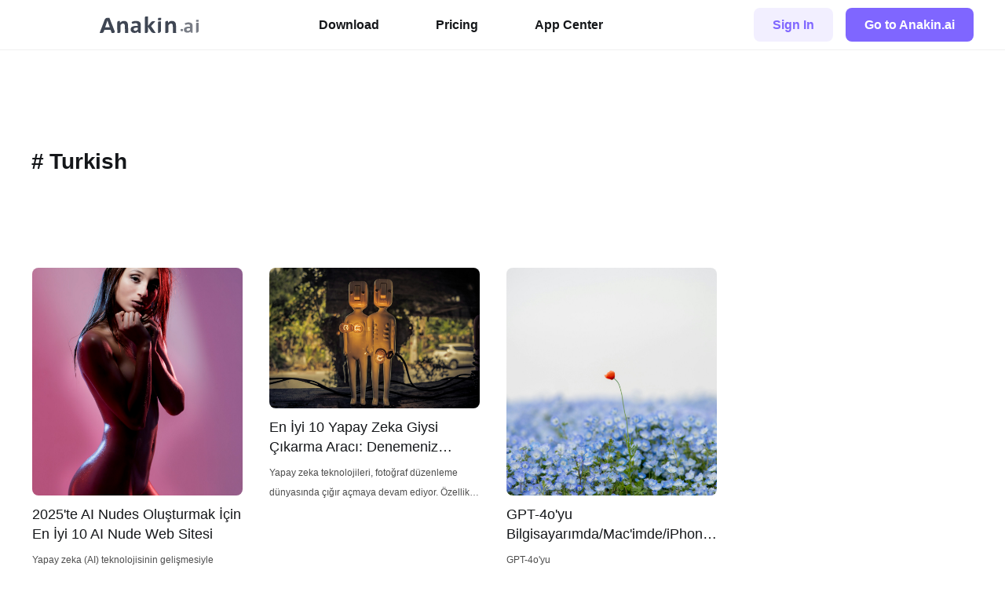

--- FILE ---
content_type: text/html; charset=utf-8
request_url: http://anakin.ai/blog/tag/turkish/
body_size: 8870
content:
<!DOCTYPE html>
<html lang="en">

<head>
    <meta charset="UTF-8">
    <meta http-equiv="X-UA-Compatible" content="IE=edge">
    <meta name="HandheldFriendly" content="True" />
    <meta name="viewport" content="width=device-width, initial-scale=1.0">
    <title>Turkish - Anakin Blog</title>
    <link rel="canonical" href="http://anakin.ai/blog/tag/turkish/" />
    <meta name="referrer" content="no-referrer-when-downgrade" />
    
    <meta property="og:site_name" content="Anakin Blog" />
    <meta property="og:type" content="website" />
    <meta property="og:title" content="Turkish - Anakin Blog" />
    <meta property="og:url" content="http://anakin.ai/blog/tag/turkish/" />
    <meta property="og:image" content="https://static.ghost.org/v5.0.0/images/publication-cover.jpg" />
    <meta property="article:publisher" content="https://www.facebook.com/ghost" />
    <meta name="twitter:card" content="summary_large_image" />
    <meta name="twitter:title" content="Turkish - Anakin Blog" />
    <meta name="twitter:url" content="http://anakin.ai/blog/tag/turkish/" />
    <meta name="twitter:image" content="https://static.ghost.org/v5.0.0/images/publication-cover.jpg" />
    <meta name="twitter:site" content="@ghost" />
    <meta property="og:image:width" content="5000" />
    <meta property="og:image:height" content="3500" />
    
    <script type="application/ld+json">
{
    "@context": "https://schema.org",
    "@type": "Series",
    "publisher": {
        "@type": "Organization",
        "name": "Anakin Blog",
        "url": "http://anakin.ai/blog/",
        "logo": {
            "@type": "ImageObject",
            "url": "http://anakin.ai/blog/favicon.ico",
            "width": 60,
            "height": 60
        }
    },
    "url": "http://anakin.ai/blog/tag/turkish/",
    "name": "Turkish",
    "mainEntityOfPage": {
        "@type": "WebPage",
        "@id": "http://anakin.ai/blog/"
    }
}
    </script>

    <meta name="generator" content="Ghost 5.30" />
    <link rel="alternate" type="application/rss+xml" title="Anakin Blog" href="http://anakin.ai/blog/rss/" />
    <script defer src="https://cdn.jsdelivr.net/ghost/portal@~2.24/umd/portal.min.js" data-ghost="http://anakin.ai/blog/" data-key="dc1e35ccbd70113824d29e36c0" data-api="http://anakin.ai/blog/ghost/api/content/" crossorigin="anonymous"></script><style id="gh-members-styles">.gh-post-upgrade-cta-content,
.gh-post-upgrade-cta {
    display: flex;
    flex-direction: column;
    align-items: center;
    font-family: -apple-system, BlinkMacSystemFont, 'Segoe UI', Roboto, Oxygen, Ubuntu, Cantarell, 'Open Sans', 'Helvetica Neue', sans-serif;
    text-align: center;
    width: 100%;
    color: #ffffff;
    font-size: 16px;
}

.gh-post-upgrade-cta-content {
    border-radius: 8px;
    padding: 40px 4vw;
}

.gh-post-upgrade-cta h2 {
    color: #ffffff;
    font-size: 28px;
    letter-spacing: -0.2px;
    margin: 0;
    padding: 0;
}

.gh-post-upgrade-cta p {
    margin: 20px 0 0;
    padding: 0;
}

.gh-post-upgrade-cta small {
    font-size: 16px;
    letter-spacing: -0.2px;
}

.gh-post-upgrade-cta a {
    color: #ffffff;
    cursor: pointer;
    font-weight: 500;
    box-shadow: none;
    text-decoration: underline;
}

.gh-post-upgrade-cta a:hover {
    color: #ffffff;
    opacity: 0.8;
    box-shadow: none;
    text-decoration: underline;
}

.gh-post-upgrade-cta a.gh-btn {
    display: block;
    background: #ffffff;
    text-decoration: none;
    margin: 28px 0 0;
    padding: 8px 18px;
    border-radius: 4px;
    font-size: 16px;
    font-weight: 600;
}

.gh-post-upgrade-cta a.gh-btn:hover {
    opacity: 0.92;
}</style>
    <script defer src="https://cdn.jsdelivr.net/ghost/sodo-search@~1.1/umd/sodo-search.min.js" data-key="dc1e35ccbd70113824d29e36c0" data-styles="https://cdn.jsdelivr.net/ghost/sodo-search@~1.1/umd/main.css" data-sodo-search="http://anakin.ai/blog/" crossorigin="anonymous"></script>
    <link href="http://anakin.ai/blog/webmention" rel="webmention" />
    <script defer src="/blog/public/cards.min.js?v=d465cd100a"></script>
    <link rel="stylesheet" type="text/css" href="/blog/public/cards.min.css?v=d465cd100a">
    <script defer src="/blog/public/member-attribution.min.js?v=d465cd100a"></script><style>:root {--ghost-accent-color: #7f66ff;}</style>
    <meta http-equiv="Content-Security-Policy" content="upgrade-insecure-requests">
    <link rel="icon" href="https://anakin.ai/favicon.ico">
    <link rel="stylesheet" href="/blog/assets/built/bootstrap.min.css?v=d465cd100a">
    <link rel="stylesheet" href="/blog/assets/built/screen.css?v=d465cd100a">
    <link rel="stylesheet" href="/blog/assets/built/common.css?v=d465cd100a">
    <link rel="stylesheet" href="/blog/assets/built/home.css?v=d465cd100a">
    <link rel="stylesheet" href="/blog/assets/built/post.css?v=d465cd100a">
</head>
<body>
    <div class="viewport">
        <div class="layout-header">
  <nav class="layout-header-ceiling">
    <div class="header-wraper navbar navbar-expand-lg">
      <a class="navbar-brand ml-4 ml-lg-0" href="https://nanobanana.is/"
        target="_blank" style="height: 28px;">
        <svg width="100%" height="100%" viewBox="0 0 2675 461" fill="none" xmlns="http://www.w3.org/2000/svg">
<path d="M128.48 371.675L111.302 425.053C101.393 448.23 84.5686 459.821 60.8295 459.821H0C0 459.821 4.98395 446.109 14.952 418.686C24.9681 391.59 37.215 358.127 51.6947 318.299C66.4565 278.144 81.3385 237.663 96.3387 196.856C111.291 155.721 124.251 120.301 135.216 90.5929C151.522 54.355 178.467 36.2363 216.054 36.2363H263.53C264.046 37.5421 269.561 52.0696 280.08 79.8198C290.6 107.568 303.548 142.009 318.927 183.144C334.636 224.279 350.366 265.576 366.121 307.037C381.878 348.497 395.249 383.592 406.234 412.32C410.627 424.727 409.536 435.662 402.962 445.129C396.764 454.923 387.4 459.821 374.871 459.821H323.933L294.652 371.675H128.48ZM210.814 114.586L148.39 302.63H273.511L211.308 114.586H210.814ZM562.153 243.376L562.35 423.093C561.895 433.866 558.195 442.682 551.251 449.536C544.308 456.392 535.396 459.821 524.516 459.821H476.546L476.316 167.964C476.493 155.231 480.644 144.948 488.768 137.112C497.175 128.95 507.642 124.872 520.171 124.872H549.351L549.836 177.267C566.42 159.312 583.463 145.764 600.962 136.622C618.178 127.809 636.183 123.402 654.977 123.402C675.749 123.402 693.19 126.667 707.302 133.195C721.458 140.052 732.808 149.193 741.348 160.618C750.262 172.371 756.63 185.919 760.449 201.263C764.313 216.933 766.286 235.542 766.367 257.088L771.795 459.821H686.235L680.838 271.288C680.785 256.924 679.664 245.499 677.474 237.009C675.331 228.85 672.195 221.829 668.066 215.953C664.222 209.751 658.936 205.018 652.211 201.753C645.814 198.488 638.331 196.856 629.758 196.856C618.878 196.856 607.893 200.773 596.801 208.609C585.757 216.769 574.207 228.36 562.153 243.376ZM1110.86 241.908L1110.53 459.821H1071.95C1063.71 459.821 1056.51 456.72 1050.36 450.516C1044.25 444.639 1041.07 436.152 1040.82 425.053L1040.77 417.707C1028.44 430.765 1014.4 441.048 998.647 448.558C982.847 455.741 965.222 459.332 945.769 459.332C929.943 459.332 915.325 457.372 901.913 453.455C888.782 449.21 877.356 443.008 867.628 434.846C857.949 427.01 850.275 417.055 844.611 404.974C839.277 392.895 836.63 378.857 836.676 362.862C836.867 345.558 840.348 330.542 847.119 317.81C853.892 305.077 864.096 294.468 877.732 285.98C891.085 277.818 907.87 271.778 928.086 267.861C948.304 263.944 971.765 261.985 998.472 261.985H1027.65L1027.56 243.865C1027.54 234.398 1026.72 226.236 1025.09 219.382C1023.08 212.2 1019.94 206.324 1015.67 201.753C1011.07 197.182 1005.14 193.755 997.895 191.47C990.647 189.184 981.749 188.041 971.199 188.041C957.021 188.041 944.394 189.674 933.315 192.937C922.192 195.876 912.292 199.303 903.614 203.223C898.003 205.506 892.373 205.344 886.729 202.733C881.084 200.119 876.999 195.712 874.473 189.51L862.841 156.211C866.051 153.272 871.053 150.171 877.845 146.908C885.863 142.989 895.081 139.398 905.499 136.135C915.872 132.544 927.349 129.768 939.93 127.809C952.466 125.523 965.327 124.382 978.517 124.382C1001.93 124.382 1022.03 126.667 1038.83 131.236C1055.63 135.807 1069.32 142.827 1079.89 152.294C1090.79 161.762 1098.62 174.002 1103.38 189.02C1108.43 203.71 1110.92 221.34 1110.86 241.908ZM1027.85 364.821L1027.64 314.383H995.496C981.648 314.383 969.917 315.36 960.304 317.32C950.69 319.279 942.863 322.216 936.823 326.135C930.828 330.378 926.411 335.275 923.57 340.825C920.727 346.376 919.343 352.904 919.415 360.412C919.522 372.819 923.544 382.612 931.484 389.794C939.377 396.65 950.412 400.077 964.59 400.077C976.459 400.077 987.417 397.14 997.468 391.264C1007.19 385.387 1017.31 376.574 1027.85 364.821ZM1506.04 129.768C1505.18 130.746 1498.97 138.092 1487.4 151.804C1475.81 165.515 1462.41 181.348 1447.14 199.303C1431.88 217.259 1418.3 233.256 1406.44 247.295C1394.52 261.005 1388.58 267.861 1388.58 267.861L1513.16 459.821H1454.8C1430.39 459.821 1409.44 448.069 1391.94 424.563L1304.16 286.47L1304.2 419.666C1303.9 431.419 1299.83 441.048 1291.98 448.558C1284.48 456.066 1274.79 459.821 1262.91 459.821H1219.88L1219.76 32.3187C1220.07 22.8512 1223.27 15.1795 1229.36 9.30311C1235.41 3.10038 1243.21 -0.000976562 1252.77 -0.000976562H1304.2L1303.81 266.391L1382.8 164.047C1401.65 141.193 1425.93 129.768 1455.6 129.768H1506.04ZM1603.53 36.7259H1658.92L1658.95 82.267C1658.55 88.7974 1656.34 94.1839 1652.32 98.4266C1648.25 102.346 1643.09 104.303 1636.84 104.303H1577L1576.98 62.1901C1576.89 54.6813 1579.34 48.6419 1584.31 44.0714C1589.53 39.1745 1595.96 36.7259 1603.53 36.7259ZM1574.42 166.494C1574.77 157.353 1577.83 149.845 1583.58 143.968C1589.69 138.092 1597.34 135.155 1606.57 135.155H1656.52L1657.15 391.264C1657.09 411.83 1650.37 428.48 1637.01 441.212C1623.69 454.271 1606.96 460.799 1586.86 460.799H1575.49L1574.42 166.494ZM1856.97 243.376L1857.17 423.093C1856.71 433.866 1853.01 442.682 1846.08 449.536C1839.13 456.392 1830.23 459.821 1819.34 459.821H1771.38L1771.14 167.964C1771.31 155.231 1775.47 144.948 1783.6 137.112C1792 128.95 1802.47 124.872 1815 124.872H1844.18L1844.66 177.267C1861.24 159.312 1878.29 145.764 1895.79 136.622C1913 127.809 1931 123.402 1949.81 123.402C1970.58 123.402 1988.01 126.667 2002.12 133.195C2016.29 140.052 2027.64 149.193 2036.17 160.618C2045.09 172.371 2051.46 185.919 2055.28 201.263C2059.13 216.933 2061.1 235.542 2061.19 257.088L2066.61 459.821H1981.06L1975.66 271.288C1975.61 256.924 1974.5 245.499 1972.29 237.009C1970.15 228.85 1967.02 221.829 1962.89 215.953C1959.04 209.751 1953.77 205.018 1947.03 201.753C1940.64 198.488 1933.16 196.856 1924.59 196.856C1913.7 196.856 1902.72 200.773 1891.63 208.609C1880.59 216.769 1869.02 228.36 1856.97 243.376Z" fill="#101828" fill-opacity="0.8"/>
<path d="M2186.74 379.745C2186.44 392.88 2188.01 401.405 2191.42 405.318C2194.55 409.23 2203.45 411.188 2218.15 411.188C2232.56 411.188 2241.46 409.23 2244.83 405.318C2248.48 401.405 2250.03 392.88 2249.46 379.745C2249.77 366.61 2248.06 358.085 2244.37 354.173C2240.96 350.26 2232.03 348.303 2217.62 348.303C2202.93 348.303 2193.89 350.26 2190.53 354.173C2187.44 358.085 2186.17 366.61 2186.74 379.745ZM2509.6 266.556L2510.87 453.11H2477.82C2470.76 453.11 2464.55 450.455 2459.23 445.145C2453.96 440.115 2451.19 432.847 2450.88 423.345L2450.79 417.057C2440.32 428.235 2428.36 437.04 2414.91 443.468C2401.41 449.617 2386.32 452.69 2369.66 452.69C2356.1 452.69 2343.55 451.015 2332.02 447.66C2320.74 444.027 2310.9 438.717 2302.5 431.73C2294.14 425.022 2287.5 416.498 2282.55 406.158C2277.89 395.815 2275.53 383.798 2275.45 370.103C2275.49 355.29 2278.38 342.435 2284.08 331.535C2289.79 320.636 2298.47 311.551 2310.09 304.286C2321.48 297.298 2335.83 292.128 2353.12 288.773C2370.42 285.421 2390.52 283.743 2413.42 283.743H2438.42L2438.22 268.231C2438.13 260.126 2437.37 253.141 2435.92 247.271C2434.15 241.121 2431.42 236.091 2427.72 232.179C2423.74 228.266 2418.65 225.331 2412.41 223.374C2406.18 221.419 2398.55 220.441 2389.52 220.441C2377.36 220.441 2366.55 221.839 2357.06 224.633C2347.55 227.149 2339.08 230.083 2331.69 233.436C2326.88 235.393 2322.07 235.253 2317.22 233.016C2312.36 230.781 2308.82 227.009 2306.61 221.699L2296.4 193.191C2299.13 190.676 2303.39 188.021 2309.19 185.226C2316.03 181.871 2323.91 178.796 2332.83 176.002C2341.69 172.929 2351.51 170.552 2362.27 168.876C2373 166.919 2384.03 165.941 2395.31 165.941C2415.39 165.941 2432.64 167.897 2447.08 171.811C2461.51 175.724 2473.28 181.731 2482.42 189.836C2491.82 197.941 2498.62 208.424 2502.82 221.279C2507.24 233.856 2509.51 248.948 2509.6 266.556ZM2439.33 371.78L2438.79 328.601H2411.23C2399.38 328.601 2389.32 329.438 2381.1 331.116C2372.87 332.793 2366.18 335.308 2361.04 338.661C2355.92 342.295 2352.16 346.488 2349.78 351.238C2347.37 355.99 2346.24 361.58 2346.37 368.008C2346.54 378.628 2350.06 387.013 2356.91 393.16C2363.73 399.03 2373.2 401.965 2385.36 401.965C2395.53 401.965 2404.91 399.45 2413.48 394.418C2421.77 389.388 2430.39 381.843 2439.33 371.78ZM2625.75 90.8994H2673.23L2673.55 129.887C2673.27 135.477 2671.41 140.089 2668 143.722C2664.54 147.076 2660.15 148.754 2654.77 148.754H2603.49L2603.16 112.699C2603.05 106.272 2605.08 101.102 2609.3 97.1892C2613.76 92.9967 2619.25 90.8994 2625.75 90.8994ZM2601.71 201.994C2601.95 194.169 2604.51 187.741 2609.41 182.709C2614.59 177.679 2621.13 175.164 2629.05 175.164H2671.87L2674.23 394.418C2674.34 412.025 2668.7 426.28 2657.33 437.18C2646.02 448.36 2631.72 453.947 2614.49 453.947H2604.73L2601.71 201.994Z" fill="#101828" fill-opacity="0.56"/>
</svg>
      </a>

      <button class="navbar-toggler mr-4" type="button" data-toggle="collapse"
        data-target="#headerNavbarSupportedContent" aria-controls="headerNavbarSupportedContent" aria-expanded="false">
        <svg width="32" height="32" viewBox="0 0 32 32" fill="none" xmlns="http://www.w3.org/2000/svg">
  <path d="M15 24L25.6667 24" stroke="currentColor" stroke-opacity="0.7" stroke-width="2.5" stroke-linecap="round"
    stroke-linejoin="round" />
  <path d="M7 16H25.6667" stroke="currentColor" stroke-opacity="0.7" stroke-width="2.5" stroke-linecap="round"
    stroke-linejoin="round" />
  <path d="M15 8L25.6667 8" stroke="currentColor" stroke-opacity="0.7" stroke-width="2.5" stroke-linecap="round"
    stroke-linejoin="round" />
</svg>      </button>

      <div class="collapse navbar-collapse pb-4 pb-lg-0" id="headerNavbarSupportedContent">
        <ul class="navbar-nav">
          <li class="nav-item">
            <a href="https://nsfwsora.ai">
              Download
            </a>
          </li>
          <li class="nav-item">
            <a href="https://anakin.ai/pricing">
              Pricing
            </a>
          </li>
          <li class="nav-item">
            <a href="https://nsfwsora.ai">
              App Center
            </a>
          </li>
        </ul>

        <a class="my-4 my-lg-0 mx-4 mx-lg-0 ml-lg-auto ml-lg-2 to-sign-btn" target="_blank" href="https://nanobanana.is" onclick="window.eventTracking.report('blog_button_click_register')">
          Sign In
        </a>

        <a class="to-app-btn" target="_blank" href="https://nanobanana.is/" onclick="window.eventTracking.report('blog_button_click_register')">
          Go to Anakin.ai
        </a>
      </div>
    </div>
  </nav>
</div>        <div class="site-content">
            <main id="site-main" class="site-main" style="position:relative;">
                <div class="inner page-wrapper">
                    <header class="page-tag-header">
                        <h2 class="tag-title">
                            <span>#</span>
                            Turkish
                        </h2>
                    </header>
                        <div class="tabs-content" gh-post-load-container>
                            <a class="tab-card" href="/blog/2025te-ai-nudes-olusturmak-icin-en-iyi-10-ai-nude-web-sitesi/">
                                <div class="img-box">
                                    <img src="https://images.unsplash.com/photo-1611699082439-a8de44ba565f?crop&#x3D;entropy&amp;cs&#x3D;tinysrgb&amp;fit&#x3D;max&amp;fm&#x3D;jpg&amp;ixid&#x3D;M3wxMTc3M3wwfDF8c2VhcmNofDc0fHxzZXh8ZW58MHx8fHwxNzM3ODE0MTQ5fDA&amp;ixlib&#x3D;rb-4.0.3&amp;q&#x3D;80&amp;w&#x3D;2000" alt="2025&#x27;te AI Nudes Oluşturmak İçin En İyi 10 AI Nude Web Sitesi" loading="lazy">
                                </div>
                                <div class="title">2025&#x27;te AI Nudes Oluşturmak İçin En İyi 10 AI Nude Web Sitesi</div>
                                <div class="excerpt">Yapay zeka (AI) teknolojisinin gelişmesiyle birlikte, dijital sanat ve fotoğrafçılık alanında yeni ufuklar açıldı. Özellikle, AI tabanlı uygulamalar ve web siteleri, kullanıcıların yaratıcılıklarını sergilemelerine olanak tanıyor. Bu yazıda, 2025 yılında AI nudes oluşturmak için en iyi 10 web sitesini sıralıyoruz. Listemizin başında Anakin AI's Clothes Remover yer alıyor. İşte detaylar:</div>
                            </a>
                            <a class="tab-card" href="/blog/en-iyi-10-yapay-zeka-giysi-cikarma-araci-denemeniz-gerekenler/">
                                <div class="img-box">
                                    <img src="https://images.unsplash.com/photo-1471871480126-59ab253c49e9?crop&#x3D;entropy&amp;cs&#x3D;tinysrgb&amp;fit&#x3D;max&amp;fm&#x3D;jpg&amp;ixid&#x3D;M3wxMTc3M3wwfDF8c2VhcmNofDMzfHxzZXh8ZW58MHx8fHwxNzM3ODEzOTI0fDA&amp;ixlib&#x3D;rb-4.0.3&amp;q&#x3D;80&amp;w&#x3D;2000" alt="En İyi 10 Yapay Zeka Giysi Çıkarma Aracı: Denemeniz Gerekenler" loading="lazy">
                                </div>
                                <div class="title">En İyi 10 Yapay Zeka Giysi Çıkarma Aracı: Denemeniz Gerekenler</div>
                                <div class="excerpt">Yapay zeka teknolojileri, fotoğraf düzenleme dünyasında çığır açmaya devam ediyor. Özellikle giysi çıkarma araçları, hem eğlenceli hem de profesyonel kullanım için popüler hale geldi. Bu yazıda, en iyi 10 yapay zeka giysi çıkarma aracını detaylı bir şekilde inceleyeceğiz. İşte bu araçların özellikleri ve neden öne çıktıkları!


1. Anakin AI Clothes</div>
                            </a>
                            <a class="tab-card" href="/blog/gpt-4o-yu-bilgisayarimda/">
                                <div class="img-box">
                                    <img src="https://images.unsplash.com/photo-1713432924449-c01531ef3821?crop&#x3D;entropy&amp;cs&#x3D;tinysrgb&amp;fit&#x3D;max&amp;fm&#x3D;jpg&amp;ixid&#x3D;M3wxMTc3M3wwfDF8YWxsfDQ2fHx8fHx8Mnx8MTcxNTY3Mzg5N3w&amp;ixlib&#x3D;rb-4.0.3&amp;q&#x3D;80&amp;w&#x3D;2000" alt="GPT-4o&#x27;yu Bilgisayarımda/Mac&#x27;imde/iPhone&#x27;umda/Android&#x27;imde Nasıl Kullanırım?" loading="lazy">
                                </div>
                                <div class="title">GPT-4o&#x27;yu Bilgisayarımda/Mac&#x27;imde/iPhone&#x27;umda/Android&#x27;imde Nasıl Kullanırım?</div>
                                <div class="excerpt">GPT-4o'yu Bilgisayarımda/Mac'imde/iPhone'umda/Android'imde Nasıl Kullanırım?</div>
                            </a>
                        </div>
                        <button class="load-more-btn" gh-load-more>Load more</button>
                </div>
            </main>
        </div>
        <div style="width: 100%;height: 1px;background-color: #F1F1F1;margin-top: 120px;"></div>
<footer class="ui-footer">
  <div>
    <p style="height: 28px;margin-left: -40px;"><svg width="100%" height="100%" viewBox="0 0 2675 461" fill="none" xmlns="http://www.w3.org/2000/svg">
<path d="M128.48 371.675L111.302 425.053C101.393 448.23 84.5686 459.821 60.8295 459.821H0C0 459.821 4.98395 446.109 14.952 418.686C24.9681 391.59 37.215 358.127 51.6947 318.299C66.4565 278.144 81.3385 237.663 96.3387 196.856C111.291 155.721 124.251 120.301 135.216 90.5929C151.522 54.355 178.467 36.2363 216.054 36.2363H263.53C264.046 37.5421 269.561 52.0696 280.08 79.8198C290.6 107.568 303.548 142.009 318.927 183.144C334.636 224.279 350.366 265.576 366.121 307.037C381.878 348.497 395.249 383.592 406.234 412.32C410.627 424.727 409.536 435.662 402.962 445.129C396.764 454.923 387.4 459.821 374.871 459.821H323.933L294.652 371.675H128.48ZM210.814 114.586L148.39 302.63H273.511L211.308 114.586H210.814ZM562.153 243.376L562.35 423.093C561.895 433.866 558.195 442.682 551.251 449.536C544.308 456.392 535.396 459.821 524.516 459.821H476.546L476.316 167.964C476.493 155.231 480.644 144.948 488.768 137.112C497.175 128.95 507.642 124.872 520.171 124.872H549.351L549.836 177.267C566.42 159.312 583.463 145.764 600.962 136.622C618.178 127.809 636.183 123.402 654.977 123.402C675.749 123.402 693.19 126.667 707.302 133.195C721.458 140.052 732.808 149.193 741.348 160.618C750.262 172.371 756.63 185.919 760.449 201.263C764.313 216.933 766.286 235.542 766.367 257.088L771.795 459.821H686.235L680.838 271.288C680.785 256.924 679.664 245.499 677.474 237.009C675.331 228.85 672.195 221.829 668.066 215.953C664.222 209.751 658.936 205.018 652.211 201.753C645.814 198.488 638.331 196.856 629.758 196.856C618.878 196.856 607.893 200.773 596.801 208.609C585.757 216.769 574.207 228.36 562.153 243.376ZM1110.86 241.908L1110.53 459.821H1071.95C1063.71 459.821 1056.51 456.72 1050.36 450.516C1044.25 444.639 1041.07 436.152 1040.82 425.053L1040.77 417.707C1028.44 430.765 1014.4 441.048 998.647 448.558C982.847 455.741 965.222 459.332 945.769 459.332C929.943 459.332 915.325 457.372 901.913 453.455C888.782 449.21 877.356 443.008 867.628 434.846C857.949 427.01 850.275 417.055 844.611 404.974C839.277 392.895 836.63 378.857 836.676 362.862C836.867 345.558 840.348 330.542 847.119 317.81C853.892 305.077 864.096 294.468 877.732 285.98C891.085 277.818 907.87 271.778 928.086 267.861C948.304 263.944 971.765 261.985 998.472 261.985H1027.65L1027.56 243.865C1027.54 234.398 1026.72 226.236 1025.09 219.382C1023.08 212.2 1019.94 206.324 1015.67 201.753C1011.07 197.182 1005.14 193.755 997.895 191.47C990.647 189.184 981.749 188.041 971.199 188.041C957.021 188.041 944.394 189.674 933.315 192.937C922.192 195.876 912.292 199.303 903.614 203.223C898.003 205.506 892.373 205.344 886.729 202.733C881.084 200.119 876.999 195.712 874.473 189.51L862.841 156.211C866.051 153.272 871.053 150.171 877.845 146.908C885.863 142.989 895.081 139.398 905.499 136.135C915.872 132.544 927.349 129.768 939.93 127.809C952.466 125.523 965.327 124.382 978.517 124.382C1001.93 124.382 1022.03 126.667 1038.83 131.236C1055.63 135.807 1069.32 142.827 1079.89 152.294C1090.79 161.762 1098.62 174.002 1103.38 189.02C1108.43 203.71 1110.92 221.34 1110.86 241.908ZM1027.85 364.821L1027.64 314.383H995.496C981.648 314.383 969.917 315.36 960.304 317.32C950.69 319.279 942.863 322.216 936.823 326.135C930.828 330.378 926.411 335.275 923.57 340.825C920.727 346.376 919.343 352.904 919.415 360.412C919.522 372.819 923.544 382.612 931.484 389.794C939.377 396.65 950.412 400.077 964.59 400.077C976.459 400.077 987.417 397.14 997.468 391.264C1007.19 385.387 1017.31 376.574 1027.85 364.821ZM1506.04 129.768C1505.18 130.746 1498.97 138.092 1487.4 151.804C1475.81 165.515 1462.41 181.348 1447.14 199.303C1431.88 217.259 1418.3 233.256 1406.44 247.295C1394.52 261.005 1388.58 267.861 1388.58 267.861L1513.16 459.821H1454.8C1430.39 459.821 1409.44 448.069 1391.94 424.563L1304.16 286.47L1304.2 419.666C1303.9 431.419 1299.83 441.048 1291.98 448.558C1284.48 456.066 1274.79 459.821 1262.91 459.821H1219.88L1219.76 32.3187C1220.07 22.8512 1223.27 15.1795 1229.36 9.30311C1235.41 3.10038 1243.21 -0.000976562 1252.77 -0.000976562H1304.2L1303.81 266.391L1382.8 164.047C1401.65 141.193 1425.93 129.768 1455.6 129.768H1506.04ZM1603.53 36.7259H1658.92L1658.95 82.267C1658.55 88.7974 1656.34 94.1839 1652.32 98.4266C1648.25 102.346 1643.09 104.303 1636.84 104.303H1577L1576.98 62.1901C1576.89 54.6813 1579.34 48.6419 1584.31 44.0714C1589.53 39.1745 1595.96 36.7259 1603.53 36.7259ZM1574.42 166.494C1574.77 157.353 1577.83 149.845 1583.58 143.968C1589.69 138.092 1597.34 135.155 1606.57 135.155H1656.52L1657.15 391.264C1657.09 411.83 1650.37 428.48 1637.01 441.212C1623.69 454.271 1606.96 460.799 1586.86 460.799H1575.49L1574.42 166.494ZM1856.97 243.376L1857.17 423.093C1856.71 433.866 1853.01 442.682 1846.08 449.536C1839.13 456.392 1830.23 459.821 1819.34 459.821H1771.38L1771.14 167.964C1771.31 155.231 1775.47 144.948 1783.6 137.112C1792 128.95 1802.47 124.872 1815 124.872H1844.18L1844.66 177.267C1861.24 159.312 1878.29 145.764 1895.79 136.622C1913 127.809 1931 123.402 1949.81 123.402C1970.58 123.402 1988.01 126.667 2002.12 133.195C2016.29 140.052 2027.64 149.193 2036.17 160.618C2045.09 172.371 2051.46 185.919 2055.28 201.263C2059.13 216.933 2061.1 235.542 2061.19 257.088L2066.61 459.821H1981.06L1975.66 271.288C1975.61 256.924 1974.5 245.499 1972.29 237.009C1970.15 228.85 1967.02 221.829 1962.89 215.953C1959.04 209.751 1953.77 205.018 1947.03 201.753C1940.64 198.488 1933.16 196.856 1924.59 196.856C1913.7 196.856 1902.72 200.773 1891.63 208.609C1880.59 216.769 1869.02 228.36 1856.97 243.376Z" fill="#101828" fill-opacity="0.8"/>
<path d="M2186.74 379.745C2186.44 392.88 2188.01 401.405 2191.42 405.318C2194.55 409.23 2203.45 411.188 2218.15 411.188C2232.56 411.188 2241.46 409.23 2244.83 405.318C2248.48 401.405 2250.03 392.88 2249.46 379.745C2249.77 366.61 2248.06 358.085 2244.37 354.173C2240.96 350.26 2232.03 348.303 2217.62 348.303C2202.93 348.303 2193.89 350.26 2190.53 354.173C2187.44 358.085 2186.17 366.61 2186.74 379.745ZM2509.6 266.556L2510.87 453.11H2477.82C2470.76 453.11 2464.55 450.455 2459.23 445.145C2453.96 440.115 2451.19 432.847 2450.88 423.345L2450.79 417.057C2440.32 428.235 2428.36 437.04 2414.91 443.468C2401.41 449.617 2386.32 452.69 2369.66 452.69C2356.1 452.69 2343.55 451.015 2332.02 447.66C2320.74 444.027 2310.9 438.717 2302.5 431.73C2294.14 425.022 2287.5 416.498 2282.55 406.158C2277.89 395.815 2275.53 383.798 2275.45 370.103C2275.49 355.29 2278.38 342.435 2284.08 331.535C2289.79 320.636 2298.47 311.551 2310.09 304.286C2321.48 297.298 2335.83 292.128 2353.12 288.773C2370.42 285.421 2390.52 283.743 2413.42 283.743H2438.42L2438.22 268.231C2438.13 260.126 2437.37 253.141 2435.92 247.271C2434.15 241.121 2431.42 236.091 2427.72 232.179C2423.74 228.266 2418.65 225.331 2412.41 223.374C2406.18 221.419 2398.55 220.441 2389.52 220.441C2377.36 220.441 2366.55 221.839 2357.06 224.633C2347.55 227.149 2339.08 230.083 2331.69 233.436C2326.88 235.393 2322.07 235.253 2317.22 233.016C2312.36 230.781 2308.82 227.009 2306.61 221.699L2296.4 193.191C2299.13 190.676 2303.39 188.021 2309.19 185.226C2316.03 181.871 2323.91 178.796 2332.83 176.002C2341.69 172.929 2351.51 170.552 2362.27 168.876C2373 166.919 2384.03 165.941 2395.31 165.941C2415.39 165.941 2432.64 167.897 2447.08 171.811C2461.51 175.724 2473.28 181.731 2482.42 189.836C2491.82 197.941 2498.62 208.424 2502.82 221.279C2507.24 233.856 2509.51 248.948 2509.6 266.556ZM2439.33 371.78L2438.79 328.601H2411.23C2399.38 328.601 2389.32 329.438 2381.1 331.116C2372.87 332.793 2366.18 335.308 2361.04 338.661C2355.92 342.295 2352.16 346.488 2349.78 351.238C2347.37 355.99 2346.24 361.58 2346.37 368.008C2346.54 378.628 2350.06 387.013 2356.91 393.16C2363.73 399.03 2373.2 401.965 2385.36 401.965C2395.53 401.965 2404.91 399.45 2413.48 394.418C2421.77 389.388 2430.39 381.843 2439.33 371.78ZM2625.75 90.8994H2673.23L2673.55 129.887C2673.27 135.477 2671.41 140.089 2668 143.722C2664.54 147.076 2660.15 148.754 2654.77 148.754H2603.49L2603.16 112.699C2603.05 106.272 2605.08 101.102 2609.3 97.1892C2613.76 92.9967 2619.25 90.8994 2625.75 90.8994ZM2601.71 201.994C2601.95 194.169 2604.51 187.741 2609.41 182.709C2614.59 177.679 2621.13 175.164 2629.05 175.164H2671.87L2674.23 394.418C2674.34 412.025 2668.7 426.28 2657.33 437.18C2646.02 448.36 2631.72 453.947 2614.49 453.947H2604.73L2601.71 201.994Z" fill="#101828" fill-opacity="0.56"/>
</svg>
</p>
    <p style="margin-top: 24px;">Bring AI to everyone&#x27;s work</p>
    <p style="margin-top: 16px;">©2023 Anakin AI, Inc.</p>
  </div>
  <div class="ui-footer-right">
    <div>
      <p class="ui-footer-title">Products</p>
      <ul>
        <li><a href="https://nanobanana.is/">Download</a></li>
        <li><a href="https://nanobanana.is/">App Market</a></li>
        <li><a href="https://anakin.ai/pricing/">Pricing</a></li>
        <li><a href="https://anakin.ai/docs/faq/how-to-minimize-credit-consumption">FAQs</a></li>
      </ul>
    </div>
    <div>
      <p class="ui-footer-title">Resources</p>
      <ul>
        <li><a href="https://anakin.ai/blog/">Blog</a></li>
        <li><a href="https://anakin.ai/docs/">Help Center</a></li>
        <li><a href="https://discord.gg/bu5Qs7xT4D">Community</a></li>
        <li><a href="https://anakin.ai/">About us</a></li>
        <li><a href="mailto:info@anakin.ai">Contact us</a></li>
      </ul>
    </div>
    <div>
      <p class="ui-footer-title">Popular Topics</p>
      <ul>
        <li><a href="https://fluxfun.ai">Flux</a></li>
        <li><a href="https://anakin.ai/blog/tag/agentic-ai/">Agentic AI</a></li>
        <li><a href="https://anakin.ai/blog/tag/chatgpt/">ChatGPT Cheatsheet</a></li>
        <li><a href="https://anakin.ai/blog/tag/claude-ai/">Claude API</a></li>
        <li><a href="https://onlyporn.ai/">AI Video Generator</a></li>
        <li><a href="https://nanobananansfw.com">NanoBanana</a></li>
        <li><a href="https://nsfwsora.ai">Sora AI</a></li>
      </ul>
    </div>
    <div>
      <p class="ui-footer-title">Top Articles</p>
      <ul>
        <li><a href="https://anakin.ai/blog/google-gemini-pro-api/">Gemini Pro API</a></li>
        <li><a href="https://nsfwsora.ai/">Sora 2 Video</a></li>
        <li><a href="https://nanobanana.is/">Nano Banana</a></li>
        <li><a href="https://anakin.ai/blog/is-dalle-3-free/">Use DALL-E 3 for Free</a></li>
        <li><a href="https://anakin.ai/blog/chatgpt-prompt-engineering/">ChatGPT Prompt Engineering Guide</a></li>
        <li><a href="https://anakin.ai/blog/chatgpt-without-login/">How to Use ChatGPT without Login</a></li>
        <li><a href="https://anakin.ai/blog/mixtral-8x7b/">Mixtral 8x7b</a></li>
      </ul>
    </div>
  </div>
</footer>    </div>

    <!-- jQuery and JavaScript Bundle with Popper -->
<script src="https://cdn.bootcdn.net/ajax/libs/jquery/3.5.1/jquery.min.js"></script>
<script src="/blog/assets/built/bootstrap.min.js?v=d465cd100a"></script>
<script type="text/javascript" defer src="https://assets.anakin.ai/static/js/anakin-blog-event-tracking.min.js"></script>
<script type="text/javascript" defer src="https://assets.anakin.ai/static/js/user-tracking.min.js" ></script>
<script src="/blog/assets/built/casper.js?v=d465cd100a"></script>
<script>
    function ceiling (options = {}) {
        const { ceilingSelector, scrollContainerSelector, ceilingClassName, ceilingTop = 0 } = options;
        if (!ceilingSelector) {
            return;
        }
        const ceilingElement = document.querySelector(ceilingSelector);

        if (!ceilingElement) {
            return;
        }

        const scrollContainer = scrollContainerSelector
            ? document.querySelector(scrollContainerSelector)
            : window;

        const startCeilingTop = ceilingElement.offsetTop - ceilingTop;
        scrollContainer.addEventListener('scroll', (e) => {
            const scrollContainerScrollTop = scrollContainerSelector
                ? e.target.scrollTop
                : document.documentElement.scrollTop;
            const isCeiling = scrollContainerScrollTop > startCeilingTop;
            ceilingElement.classList.toggle(ceilingClassName, isCeiling);
        });
    }
    ceiling({
        ceilingSelector: '[gh-ceiling]',
        ceilingClassName: 'ceiling',
        ceilingTop: 64
    });
</script></body>

</html>



--- FILE ---
content_type: text/css; charset=UTF-8
request_url: https://anakin.ai/blog/assets/built/screen.css?v=d465cd100a
body_size: 10411
content:
a,abbr,acronym,address,applet,article,aside,audio,big,blockquote,body,canvas,caption,cite,code,dd,del,details,dfn,div,dl,dt,em,embed,fieldset,figcaption,figure,footer,form,h1,h2,h3,h4,h5,h6,header,hgroup,html,iframe,img,ins,kbd,label,legend,li,mark,menu,nav,object,ol,output,p,pre,q,ruby,s,samp,section,small,span,strike,strong,sub,summary,sup,table,tbody,td,tfoot,th,thead,time,tr,tt,ul,var,video{border:0;font:inherit;font-size:100%;margin:0;padding:0;vertical-align:baseline}body{line-height:1}ol,ul{list-style:none}blockquote,q{quotes:none}blockquote:after,blockquote:before,q:after,q:before{content:"";content:none}img{display:block;height:auto;max-width:100%}html{-ms-text-size-adjust:100%;-webkit-text-size-adjust:100%;box-sizing:border-box;font-family:sans-serif}*,:after,:before{box-sizing:inherit}a{background-color:transparent}a:active,a:hover{outline:0}b,strong{font-weight:700}dfn,em,i{font-style:italic}h1{font-size:2em;margin:.67em 0}small{font-size:80%}sub,sup{font-size:75%;line-height:0;position:relative;vertical-align:baseline}sup{top:-.5em}sub{bottom:-.25em}img{border:0}svg:not(:root){overflow:hidden}mark{background-color:#fdffb6}code,kbd,pre,samp{font-family:monospace,monospace;font-size:1em}kbd{background:#f6f8fa;border:1px solid rgba(124,139,154,.25);border-radius:6px;box-shadow:inset 0 -1px 0 rgba(124,139,154,.25);font-family:var(--font-mono);font-size:1.5rem;padding:3px 5px}@media (max-width:600px){kbd{font-size:1.3rem}}button,input,optgroup,select,textarea{color:inherit;font:inherit;margin:0}button{border:none;overflow:visible}button,select{text-transform:none}button,html input[type=button],input[type=reset],input[type=submit]{-webkit-appearance:button;cursor:pointer}button[disabled],html input[disabled]{cursor:default}button::-moz-focus-inner,input::-moz-focus-inner{border:0;padding:0}input{line-height:normal}input:focus{outline:none}input[type=checkbox],input[type=radio]{box-sizing:border-box;padding:0}input[type=number]::-webkit-inner-spin-button,input[type=number]::-webkit-outer-spin-button{height:auto}input[type=search]{-webkit-appearance:textfield;box-sizing:content-box}input[type=search]::-webkit-search-cancel-button,input[type=search]::-webkit-search-decoration{-webkit-appearance:none}legend{border:0;padding:0}textarea{overflow:auto}table{border-collapse:collapse;border-spacing:0}td,th{padding:0}html{-webkit-tap-highlight-color:rgba(0,0,0,0);font-size:62.5%}body{text-rendering:optimizeLegibility;-webkit-font-smoothing:antialiased;-moz-osx-font-smoothing:grayscale;-moz-font-feature-settings:"liga" on;background:#fff;color:var(--color-darkgrey);font-size:1.6rem;font-style:normal;font-weight:400;letter-spacing:0;line-height:1.6em}::-moz-selection{background:#daf2fd;text-shadow:none}::selection{background:#daf2fd;text-shadow:none}hr{border:0;border-top:1px solid #f0f0f0;display:block;height:1px;margin:2.5em 0 3.5em;padding:0;position:relative;width:100%}audio,canvas,iframe,img,svg,video{vertical-align:middle}fieldset{border:0;margin:0;padding:0}textarea{resize:vertical}::not(.gh-content) blockquote,::not(.gh-content) dl,::not(.gh-content) ol,::not(.gh-content) p,::not(.gh-content) ul{margin:0 0 1.5em}ol,ul{padding-left:1.3em;padding-right:1.5em}ol ol,ol ul,ul ol,ul ul{margin:.5em 0 1em}ul{list-style:disc}ol{list-style:decimal}ol,ul{max-width:100%}li{line-height:1.6em;padding-left:.3em}dt{color:#daf2fd;float:left;font-weight:500;margin:0 20px 0 0;text-align:right;width:120px}dd{margin:0 0 5px;text-align:left}blockquote{border-left:#daf2fd;margin:1.5em 0;padding:0 1.6em}blockquote small{display:inline-block;font-size:.9em;margin:.8em 0 .8em 1.5em;opacity:.8}blockquote small:before{content:"\2014 \00A0"}blockquote cite{font-weight:700}blockquote cite a{font-weight:400}a{color:#15171a}a,a:hover{text-decoration:none}h1,h2,h3,h4,h5,h6{text-rendering:optimizeLegibility;font-weight:600;letter-spacing:-.01em;line-height:1.15;margin-top:0}h1{font-size:4.8rem;font-weight:700;letter-spacing:-.015em;margin:0 0 .5em}@media (max-width:600px){h1{font-size:2.8rem}}h2{font-size:2.8rem;font-weight:700;margin:1.5em 0 .5em}@media (max-width:600px){h2{font-size:2.3rem}}h3{font-size:2.4rem;font-weight:600;margin:1.5em 0 .5em}@media (max-width:600px){h3{font-size:1.7rem}}h4{font-size:2rem;margin:1.5em 0 .5em}@media (max-width:600px){h4{font-size:1.7rem}}h5{font-size:2rem}h5,h6{margin:1.5em 0 .5em}h6{font-size:1.8rem}:root{--color-green:#a4d037;--color-yellow:#fecd35;--color-red:#f05230;--color-darkgrey:#15171a;--color-midgrey:#738a94;--color-lightgrey:#f1f1f1;--color-secondary-text:#979797;--color-border:#e1e1e1;--color-wash:#e5eff5;--color-darkmode:#151719;--color-primary:#df0a1b;--ui-primary:#7f66ff;--font-sans:Opensans PingFang SC --font-serif:Georgia,Times,serif;--font-mono:Menlo,Courier,monospace}@font-face{font-family:Montserrat-700;src:url(https://assets.apidog.com/static/www/assets/fonts/Montserrat-Bold.woff2)}html{scroll-padding-top:80px}body{font-family:var(--font-sans)}.text-base{font-size:1.6rem}.text-24{font-size:24px}.flex{display:flex}.justify-center{justify-content:center}.justify-between{justify-content:space-between}.items-center{align-items:center}.transition-all{transition:all .4s}.ml-3{margin-left:12px}.montserrat-700{font-family:Montserrat-700}.hover-text-color-primary:hover{color:var(--color-primary)}.hover-text-underline:hover{text-decoration:underline}.hover-svg-box-shadow-red:hover svg{border-radius:100px;box-shadow:0 0 8px 4px #df0a1b80}.hover-svg-box-shadow-orange svg{background-color:#ff8d14;border-radius:100px}.hover-svg-box-shadow-orange:hover svg{box-shadow:0 0 8px 4px #ff8d1480}.hover-svg-box-shadow-blue svg{background-color:#0075ff;border-radius:100px}.hover-svg-box-shadow-blue:hover svg{box-shadow:0 0 8px 4px #0075ff80}.hover-svg-box-shadow-green svg{background-color:#00c07e;border-radius:100px}.hover-svg-box-shadow-green:hover svg{box-shadow:0 0 8px 4px #00c07e80}.hover-svg-box-shadow-purple svg{background-color:#9373ee;border-radius:100px}.hover-svg-box-shadow-purple:hover svg{box-shadow:0 0 8px 4px #9373ee80}.viewport{display:flex;flex-direction:column;min-height:100vh}.site-content{flex-grow:1}.outer{padding:0 max(4vmin,20px);position:relative}.inner{margin:0 auto;max-width:1200px;width:100%}@media (max-width:1200px){.inner{padding:0 16px}}@media (max-width:820px){.inner{max-width:736px}}@media (max-width:853px){.outer{padding-right:0}}.site-header{background:var(--ghost-accent-color);color:#fff;position:relative}.site-header-cover{height:100%;-o-object-fit:cover;object-fit:cover}.site-header-content{align-items:center;color:var(--color-darkgrey);display:flex;justify-content:center;margin-top:72px;padding:0!important;position:relative;text-align:center;z-index:100}.has-cover .site-header-content{color:#fff;height:-webkit-fit-content;height:-moz-fit-content;height:fit-content;margin:0 auto;max-width:1200px;padding-top:8.2rem!important}.site-header-content.left-aligned{padding-bottom:0;text-align:left}.has-cover .site-header-content.left-aligned{align-items:flex-end;padding-bottom:max(4vmin,32px)}.site-header-content.no-content{padding-bottom:2vmin;padding-top:0}.site-header-inner{position:relative}.site-header-content.left-aligned .site-header-inner{align-items:flex-start}.site-logo{flex-shrink:0;margin:0 auto;max-height:120px}.site-header-content.left-aligned .site-logo{margin-left:0;margin-right:auto;max-height:96px}.site-title{font-size:5rem;font-weight:800;margin:0;padding:0;z-index:10}.has-serif-title .site-title{font-family:var(--font-serif)}.has-cover .site-title{font-size:6rem}.site-header-content.left-aligned .site-title{font-size:4.4rem}.has-cover .site-header-content.left-aligned .site-title{font-size:4.6rem}.site-description{display:inline-block;font-size:6rem;font-weight:700;line-height:1.1;max-width:960px;z-index:10}:is(.site-logo,.site-title)+.site-description{font-size:2.4rem;font-weight:400;line-height:1.4;margin-top:16px;max-width:640px}.site-logo+.site-description{margin-top:20px}.site-title+.site-description{color:var(--color-secondary-text)}.has-cover .site-description{color:#fff;letter-spacing:-.005em}.has-cover :is(.site-logo,.site-title)+.site-description{font-size:2.4rem}.has-cover .site-header-content.left-aligned :is(.site-logo,.site-title)+.site-description{font-size:2.2rem}@media (min-width:992px){.is-head-stacked.has-cover .site-header-content{padding-top:calc(19vmin + 120px)}}@media (max-width:991px){.site-header-content{padding-top:calc(19vmin + 32px)}}@media (max-width:820px){.has-cover .site-header-content{min-height:342px}}@media (max-width:767px){.has-cover .site-header-content{min-height:240px}.site-header-inner{gap:16px}.site-logo{max-width:60%}.site-title{font-size:3.4rem!important}.site-description{font-size:2.2rem!important}.site-logo+.site-description,.site-title+.site-description{margin-top:12px!important}}.ui-menu-action{display:flex;gap:4rem}.ui-menu-action-item{transition:all .3s}.ui-menu-action-item:hover{color:var(--color-primary);font-weight:600}.ui-menu-action-btn{align-items:center;color:var(--color-primary);cursor:pointer;display:flex;display:none;height:72px;justify-content:center;transition:all .3s;width:72px}.ui-menu-action-btn:hover{background:var(--color-primary);color:#fff}.ui-menu-action-btn:hover~.ui-menu-dropdown{display:block}@media (max-width:853px){.ui-menu-action{justify-content:flex-end}.ui-menu-action-item{display:none}.ui-menu-action-btn{display:flex}}.ui-menu-dropdown{background-color:#fff;box-shadow:0 16px 16px rgba(0,0,0,.08),0 8px 8px rgba(0,0,0,.04);display:none;left:0;padding-bottom:16px;padding-left:unset;padding-right:unset;padding-top:16px;position:fixed;right:0;top:71px;width:100%;z-index:200}.ui-menu-dropdown:hover{display:block}.ui-btn-primary{align-items:center;background-color:var(--color-primary);border:2px solid transparent;border-radius:100px;color:#fff;display:flex;font-size:16px;font-weight:600;height:48px;justify-content:center;line-height:100%}.ui-btn-primary:hover{background-color:#fff;border-color:var(--color-primary);color:var(--color-primary)}.ui-menu-dropdown-content{align-items:center;display:flex;flex-wrap:wrap;gap:42px;height:100%;justify-content:center;width:100%}.ui-menu-dropdown-card{border-radius:8px;color:#181819;cursor:pointer;display:flex;padding:24px;transition:all .3s}.ui-menu-dropdown-card:hover{background:#f9fafb}.ui-menu-dropdown-footer{display:none;justify-content:center;margin-top:16px;padding:0 16px}.ui-menu-dropdown-footer .ui-btn-primary{width:100%!important}.menu-card-left{margin-right:16px}.menu-card-right{min-height:72px}.menu-card-right-title{font-size:16px;font-weight:600;line-height:100%;margin-bottom:4px}.menu-card-right-content{color:rgba(24,24,25,.45);font-size:14px;font-weight:400;line-height:140%;width:180px}@media (max-width:610px){.ui-menu-dropdown-content{display:grid;grid-template-columns:45% 45%;grid-template-rows:76px 76px}.ui-menu-dropdown-card{padding:5px}.menu-card-right,.ui-menu-dropdown-card{align-items:center;justify-content:center}.menu-card-right{display:flex}.menu-card-right-title{margin:0}.menu-card-right-content{display:none}.ui-menu-dropdown-footer{display:flex}}@media screen and (max-width:500px){.ui-menu-dropdown-content{gap:5px}}@media (max-width:1215px){.ui-menu-dropdown-content{display:grid;grid-template-columns:45% 45%}}.ui-subscribe-btn{align-items:center;background:#df0a1b;border-radius:100px;bottom:40px;box-shadow:0 0 8px 4px rgba(223,10,27,.32);color:#fff;cursor:pointer;display:flex;font-size:16px;gap:12px;height:40px;justify-content:center;line-height:100%;position:fixed;right:20px;transition:all .3s;width:104.8px}.ui-subscribe-btn:hover{box-shadow:0 0 16px 4px rgba(223,10,27,.5);height:48px;width:112.8px}.ui-subscribe-btn:hover .ui-subscribe-btn-hover-content{visibility:visible}@media screen and (max-width:820px){.ui-subscribe-btn{display:none}}.ui-subscribe-btn-hover-content{background:#fff;border-radius:8px;bottom:108px;box-shadow:0 0 8px rgba(223,10,27,.04),0 0 20px rgba(223,10,27,.12);color:#000;cursor:default;padding:20px 16px;position:fixed;right:20px;text-align:center;visibility:hidden}.ui-breadcrumb{margin:0 auto;max-width:1200px;padding:20px 0}.ui-breadcrumb>a{color:rgba(24,24,25,.45);font-size:14px;font-weight:400;line-height:100%}.ui-breadcrumb span:hover,.ui-breadcrumb>a:last-child span{color:rgba(24,24,25,.85)}.ui-breadcrumb>a:not(:last-child):after{content:"/";margin:0 8px}.post-aside{min-width:310px}@media screen and (max-width:1200px){.post-aside{display:none}}@media screen and (max-width:875px){.gh-canvas{max-width:calc(100vw - 2rem)!important;padding:0 2rem!important}}.ui-category{padding-top:4rem}.ui-category-fixed{position:fixed;top:10rem}.ui-category-absolute{position:absolute;right:-395px;top:0}.pt-5{top:5rem}.ui-category-content{background:#fff;border:1px solid #f1f1f1;border-radius:8px;max-height:400px;overflow-x:hidden;overflow-y:scroll;padding:20px 12px}.ui-category-content::-webkit-scrollbar{-webkit-appearance:none}.ui-category-content::-webkit-scrollbar:vertical{width:6px}.ui-category-content::-webkit-scrollbar-thumb{background-color:#e0e2e7;border-radius:8px}.ui-category-content-item{border-radius:4px;cursor:pointer;display:block;font-size:14px;min-height:36px;overflow:hidden;padding:8px 16px;position:relative;text-overflow:ellipsis;transition:all .1s;white-space:nowrap;width:268px}.ui-category-content-item-active:before{background:var(--color-primary);border-radius:10px;content:"";height:2rem;left:2px;position:absolute;top:10px;width:2px}.ui-category-content-item:hover{background:#f9f9f9}.ui-category-content-item-1{padding-left:32px}.ui-category-content-item-active{color:var(--color-primary)}.title-divider{margin-top:8rem;padding-top:1.4rem}.gh-head{background-color:#fff;border-bottom:1px solid #f1f1f1;font-size:1.6rem;height:72px;line-height:1.3em;transition:all .2s}.visible{transform:translateZ(0)}.hidden{transform:translate3d(0,-100%,0)}.has-cover:not(.home-template) .gh-head{background-color:#fff;color:#fff;left:0;position:fixed;right:0;top:0;z-index:2000}:is(.home-template,.paged:not(.tag-template):not(.author-template)).has-cover .gh-head{background-color:#fff;color:var(--color-primary);left:0;position:fixed;right:0;top:0;z-index:2000}.gh-head a{text-decoration:none}.gh-head-inner{align-items:center;-moz-column-gap:40px;column-gap:40px;display:grid;grid-auto-flow:row dense;grid-template-columns:auto 1fr auto;height:100%}@media (max-width:853px){.gh-head-inner{gap:1px;margin:0;padding:0}}.is-head-left-logo .gh-head-inner{grid-template-columns:auto 1fr auto}.is-head-left-logo.home-template .gh-head:not(.is-header-hidden) .gh-head-logo{display:none}.is-head-left-logo.home-template .gh-head:not(.is-header-hidden) .gh-head-menu{margin-left:-40px}@media (min-width:992px){.is-head-left-logo .gh-head-menu{margin-left:16px;margin-right:64px}}.is-head-middle-logo .gh-head-inner{grid-template-columns:1fr auto 1fr}.is-head-middle-logo .gh-head-brand{grid-column-start:2}@media (min-width:992px){.is-head-middle-logo .gh-head-menu{margin-right:64px}}.is-head-stacked .gh-head{height:auto}.is-head-stacked .gh-head-inner{grid-template-columns:1fr auto 1fr}.is-head-stacked .gh-head-brand{grid-column-start:2;grid-row-start:1}@media (min-width:992px){.is-head-stacked .gh-head-inner{padding:0}.is-head-stacked .gh-head-brand{align-items:center;display:flex;height:80px;position:relative}.is-head-stacked .gh-head-menu{grid-column:1/4;grid-row-start:2;height:56px;justify-content:center;margin:0 48px}.is-head-stacked .gh-head-menu:after,.is-head-stacked .gh-head-menu:before{background-color:var(--color-lightgrey);content:"";height:1px;left:0;position:absolute;top:80px;width:100%}.is-head-stacked.has-cover .gh-head-menu:after,.is-head-stacked.has-cover .gh-head-menu:before{background-color:hsla(0,0%,100%,.2)}.is-head-stacked .gh-head-menu:after{top:136px}.is-head-stacked .gh-head-actions{grid-column:1/4;grid-row-start:1;justify-content:space-between}}.gh-head-brand{align-items:center;display:flex;height:40px;word-break:break-all}.gh-head-logo{color:inherit;display:block;font-size:2.6rem;font-weight:800;letter-spacing:-.02em;white-space:nowrap}.gh-head-logo.no-image{margin-top:-5px}.has-cover .gh-head-logo{color:#fff}.gh-head-logo img{max-height:3.2rem}.gh-head-menu{align-items:center;display:flex;font-weight:500;margin-top:1px}.gh-head-menu .nav{align-items:center;display:inline-flex;flex-wrap:wrap;gap:32px;list-style:none;margin:0;padding:0}.gh-head-menu .nav li{margin:0;padding:0}.gh-head-menu .nav a{color:inherit;display:inline-block;line-height:1.7}.gh-head-menu .nav a:hover{opacity:.9}.gh-head-menu .nav-more-toggle{background-color:transparent;font-size:inherit;height:30px;margin:0 -6px;padding:0;position:relative;text-transform:inherit;width:30px}.gh-head-menu .nav-more-toggle svg{height:24px;width:24px}@media (min-width:992px){body:not(.is-dropdown-loaded) .gh-head-menu .nav>li{opacity:0}}.gh-dropdown{background-color:#fff;border-radius:5px;box-shadow:0 0 0 1px rgba(0,0,0,.04),0 7px 20px -5px rgba(0,0,0,.15);margin-top:24px;opacity:0;padding:12px 0;position:absolute;right:-16px;text-align:left;top:100%;transform:translate3d(0,6px,0);transition:opacity .3s,transform .2s;visibility:hidden;width:200px;z-index:90}.is-head-middle-logo .gh-dropdown{left:-24px;right:auto}.is-dropdown-mega .gh-dropdown{-moz-column-gap:40px;column-gap:40px;display:grid;grid-auto-flow:column;grid-template-columns:1fr 1fr;min-width:320px;padding:20px 32px}.is-dropdown-open .gh-dropdown{opacity:1;transform:translateY(0);visibility:visible}.gh-head-menu .gh-dropdown li a{color:#15171a;display:block;padding:6px 20px}.is-dropdown-mega .gh-dropdown li a{padding:8px 0}.gh-social{align-items:center;display:flex;gap:20px}.gh-social-link{color:inherit;line-height:0}.gh-social-link:hover{opacity:.9}.gh-social-link svg{height:18px;width:18px}.gh-head-actions{align-items:center;display:flex;gap:24px;justify-content:flex-end;list-style:none;text-align:right}@media (max-width:853px){.gh-head-actions .ui-btn-primary{display:none}}.gh-head-members{align-items:center;display:flex;gap:20px}.gh-head-link{color:inherit;font-weight:500}.gh-head-button{align-items:center;background:var(--ghost-accent-color);border-radius:48px;color:#fff;display:inline-flex;font-size:1.6rem;font-weight:600;height:44px;justify-content:center;letter-spacing:-.005em;padding:8px 20px}.has-cover .gh-head-button{background:#fff;color:var(--color-darkgrey)}@media (max-width:767px){.gh-head-members{flex-direction:column-reverse;gap:16px;width:100%}}.gh-search{align-items:center;background-color:transparent;border:0;cursor:pointer;display:inline-flex;height:32px;justify-content:center;outline:none;padding:0;width:32px}.gh-search:hover{opacity:.9}.gh-head-brand .gh-search{margin-right:8px}.gh-head-actions .gh-search{margin-right:-4px}@media (max-width:767px){.gh-head-actions .gh-search{display:none}}@media (min-width:768px){.gh-head-brand .gh-search{display:none}}.gh-burger{-webkit-appearance:none;-moz-appearance:none;appearance:none;background-color:transparent;border:0;cursor:pointer;display:none;height:30px;margin-right:-3px;padding:0;position:relative;width:30px}.gh-burger:after,.gh-burger:before{background-color:var(--color-darkgrey);content:"";height:1px;left:3px;position:absolute;transition:all .2s cubic-bezier(.04,.04,.12,.96) .1008s;width:24px}.has-cover .gh-burger:after,.has-cover .gh-burger:before{background-color:#fff}.gh-burger:before{top:11px}.gh-burger:after{bottom:11px}.gh-head-open .gh-burger:before{top:15px;transform:rotate(45deg)}.gh-head-open .gh-burger:after{bottom:14px;transform:rotate(-45deg)}@media (max-width:767px){#gh-head .gh-head-brand{align-items:center;display:grid;grid-column-start:1;grid-template-columns:1fr auto auto;height:64px}#gh-head .gh-head-logo{font-size:2.2rem}#gh-head .gh-head-brand .gh-search{margin-left:-6px}#gh-head .gh-burger{display:block}#gh-head .gh-head-actions,#gh-head .gh-head-menu{justify-content:center}#gh-head .gh-head-menu{margin:0;transform:translateY(0);transition:none}#gh-head .nav{align-items:center;gap:16px;line-height:1.4}#gh-head .nav a{font-size:2.6rem;font-weight:600;text-transform:none}#gh-head .nav li{opacity:0;transform:translateY(-4px)}#gh-head :is(.gh-head-button,.gh-head-link){opacity:0;transform:translateY(8px)}#gh-head .gh-head-button{font-size:1.8rem;opacity:0;text-transform:none;transform:translateY(8px);width:100%}.gh-head-open #gh-head{-webkit-overflow-scrolling:touch;height:100%;inset:0;overflow-y:scroll;position:fixed;z-index:3999999}.gh-head-open.has-cover #gh-head,.gh-head-open.has-cover #gh-head .gh-head-actions{background-color:var(--ghost-accent-color)}.gh-head-open #gh-head .gh-head-actions,.gh-head-open #gh-head .gh-head-menu{opacity:1;position:static;visibility:visible}.gh-head-open #gh-head .nav{display:flex;flex-direction:column}.gh-head-open #gh-head .nav li{opacity:1;transform:translateY(0);transition:transform .2s,opacity .2s}.gh-head-open #gh-head .gh-head-actions{align-items:center;background-color:#fff;bottom:0;display:inline-flex;flex-direction:column;gap:12px;left:0;padding:max(4vmin,20px) 0 max(4vmin,28px);position:-webkit-sticky;position:sticky;right:0}.gh-head-open #gh-head :is(.gh-head-button,.gh-head-link){opacity:1;transform:translateY(0);transition:transform .4s,opacity .4s;transition-delay:.2s}.gh-head-open #gh-head .gh-head-link{transition-delay:.4s}}.post-feed{display:grid;gap:4.8vmin 4vmin;grid-template-columns:repeat(6,1fr);padding:max(4.8vmin,36px) 0 0;position:relative}:is(.tag-template,.author-template) .post-feed{margin-top:4vmin}@media (max-width:991px){.post-feed{grid-template-columns:1fr 1fr}}@media (max-width:767px){.post-feed{grid-gap:40px;grid-template-columns:1fr}}@media (max-width:820px){.post-feed-flex{display:flex;justify-content:space-between}.post-feed-flex .post-card{max-width:352px}}@media (max-width:500px){.post-feed-flex{flex-wrap:wrap;justify-content:center}.post-feed-flex .post-card{max-width:100%}}.post-card{background-size:cover;background:#fff;border:1px solid #f1f1f1;border-radius:16px;display:flex;flex-direction:column;grid-column:span 2;position:relative;transition:all .3s;word-break:break-word}.post-card:hover{box-shadow:0 0 8px rgba(0,0,0,.08)}.post-card>.post-card-image-link{border-top-left-radius:16px;border-top-right-radius:16px;height:189px}.post-card-image-link{display:block;overflow:hidden;position:relative}.post-card-image-link:after{content:"";display:block;padding-bottom:55%}.post-card[class*=post-access-] .post-card-image-link:after{-webkit-backdrop-filter:blur(3px);backdrop-filter:blur(3px);background-color:rgba(0,0,0,.5)}.post-card.keep-ratio[class*=post-access-] .post-card-image-link:after{inset:0;padding-bottom:0;position:absolute}.post-card.keep-ratio:not(.post-card-large):not(.post-card-full) .post-card-image-link:after{padding-bottom:0}.post-card-image{height:100%;inset:0;-o-object-fit:cover;object-fit:cover;position:absolute;width:100%}.post-card.keep-ratio:not(.post-card-large):not(.post-card-full) .post-card-image{position:static}.post-card-access{align-items:center;color:#fff;display:flex;font-size:1.5rem;font-weight:600;gap:4px;inset:0;justify-content:center;position:absolute;z-index:10}.post-card-content-link{color:var(--color-darkgrey);display:block;position:relative}.post-card-content-link:hover{text-decoration:none}.post-feed .no-image .post-card-content-link{padding:0}.post-card-header .post-card-title:hover{color:rgba(24,24,25,.85);text-decoration:underline}.post-card-header>.post-card-title:hover{text-decoration:none}.no-image .post-card-header{margin-top:0}.post-card-tags{align-items:center;color:var(--color-secondary-text);display:flex;font-size:1.4rem;font-weight:600;gap:12px;letter-spacing:-.005em;line-height:1;margin:0 0 10px}.post-card-featured{align-items:center;color:var(--ghost-accent-color);display:flex;gap:3px;padding-left:18px;position:relative}.post-card-featured svg{left:0;position:absolute}.post-card-title{-webkit-line-clamp:2;-webkit-box-orient:vertical;color:rgba(24,24,25,.85);display:-webkit-box;font-size:2rem;font-weight:600;line-height:140%;margin:0;min-height:56px;overflow-y:hidden}.post-card-content-link:hover .post-card-title{opacity:.9}.no-image .post-card-title{margin-top:0}.has-serif-title .post-card-title{font-family:var(--font-serif);letter-spacing:-.005em}.post-card-title svg{margin-left:-1px;margin-top:-3px}.post-card-content{display:flex;flex-direction:column;flex-grow:1;justify-content:space-between;padding:16px}.post-card-large .post-card-content{justify-content:flex-start}.post-card-author{align-items:center;display:flex;justify-content:space-between;margin-top:16px}.post-card-author-list{display:flex;flex:1;flex-wrap:wrap;gap:.5rem}.post-card-author-list>a{font-size:13px}.post-card-author-list-item{align-items:center;display:flex;gap:4px;width:70px;width:-webkit-fit-content;width:-moz-fit-content;width:fit-content}.post-card-author-list-item img{border:1px solid transparent;border-radius:100%}.post-card-author-list-item:hover img{border-color:rgba(24,24,25,.85)}.post-card-author-list-item:hover a{font-weight:600}.post-card-author-list-item a{font-size:12px;font-weight:400;line-height:100%}.post-card-excerpt{-webkit-line-clamp:7;-webkit-box-orient:vertical;color:rgba(24,24,25,.75);display:-webkit-box;font-size:14px;line-height:1.6;margin-top:12px;max-width:720px;min-height:66px;overflow-y:hidden;word-break:break-word}.has-sans-body .post-card-excerpt{font-family:var(--font-sans)}.post-card:not(.post-card-large):not(.post-card-full):not(.dynamic):not(.no-image) .post-card-excerpt{-webkit-line-clamp:3}:is(.tag-template,.author-template) .post-card-excerpt{margin-top:6px}.post-card-meta{color:var(--color-secondary-text);font-size:1.3rem;padding:0}.post-card-meta,.post-card-meta>*{align-items:center;display:flex;gap:6px}.post-card-meta .sep{margin:0 4px}.author-profile-image{background:#fff;border-radius:100%;display:block;height:100%;-o-object-fit:cover;object-fit:cover;width:100%}.author-list{display:flex;flex-wrap:wrap;list-style:none;margin:0 0 0 4px;padding:0}.author-list-item{flex-shrink:0;margin:0;padding:0;position:relative}@media (min-width:990px){.post-card-large{grid-gap:4vmin;border:none;border-radius:unset;display:grid;grid-column:span 6;grid-template-columns:repeat(3,1fr)}.post-card-large:hover{box-shadow:none}.post-card-large:not(.no-image) .post-card-header{margin-top:0}.post-card-large .post-card-image-link{border-radius:24px;grid-column:span 2;height:395px;margin-bottom:0;position:relative}.post-card-large .post-card-content{grid-column:span 1;padding-top:0}.post-card-large.no-image .post-card-content{grid-column:span 2}.post-card-large .post-card-image{height:100%;position:absolute;width:100%}.post-card-large .post-card-tags{margin-bottom:12px}.post-card-large .post-card-title{font-size:3.2rem;line-height:140%;margin-top:0}.post-card-large .post-card-excerpt{border-left:4px solid var(--color-primary);color:rgba(24,24,25,.75);font-size:14px;font-weight:600;line-height:160%;margin-top:16px;padding-left:2.4rem}.post-card-full{grid-column:span 6}.post-card-full .post-card-image-link{margin-bottom:40px}.post-card-full .post-card-tags{margin-bottom:14px}.post-card-full .post-card-title{font-size:6.4rem;line-height:.95}.post-card-full .post-card-excerpt{font-size:1.8rem;margin-top:20px}.post-card-large+.post-card-large:nth-child(2n){margin:32px 0}.post-card-large+.post-card-large:nth-child(2n) .post-card-content{order:-1}.post-card.dynamic{grid-column:span 3}.post-card.dynamic .post-card-title{font-size:3rem}}@media (max-width:990px){.post-card-large{border:none;border-radius:unset}.post-card-large .post-card-image-link{border-radius:24px;min-height:368px}.post-card-large .post-card-content{margin-top:3rem;padding:0}.post-card-large .post-card-excerpt{max-width:100%}}.page-tag .tag-excerpt{border:none;font-size:16px;font-weight:600;line-height:160%;margin-left:5.5rem;padding:0}.page-tag .tag-title{font-size:40px;font-weight:600;line-height:100%}.pagination{align-items:center;grid-template-columns:1fr auto 1fr;margin-top:8vmin}html.no-infinite-scroll .pagination{display:grid}.pagination a{font-size:1.7rem;font-weight:600}.pagination .page-number{color:var(--color-secondary-text);grid-column-start:2}.pagination .older-posts{grid-column-start:3;text-align:right}@media (max-width:767px){.pagination .page-number{display:none}}.article{font-size:1.6rem;word-break:break-word}.page-template .article{padding-top:max(12vmin,64px)}.article-header{padding:0 0 max(6.4vmin,40px)}.page-template .article-header{padding-bottom:max(3.2vmin,28px)}.article-tag{font-size:1.6rem;margin-bottom:16px}.article-tag a{color:var(--color-secondary-text)}.article-title{color:var(--color-darkgrey);font-size:42px;font-weight:600;line-height:140%;margin-bottom:0}.has-serif-title .article-title{font-family:var(--font-serif)}.article-excerpt{color:var(--color-darkgrey);font-size:1.6rem;line-height:1.45;margin-top:20px;max-width:720px}.gh-canvas .article-image{grid-column:wide-start/wide-end;margin:40px 0 0;width:100%}.image-full .article-image{grid-column:full-start/full-end}.image-small .article-image{grid-column:main-start/main-end}.gh-canvas .article-image img{display:block;margin-left:auto;margin-right:auto;width:100%}@media (max-width:767px){.article-excerpt{font-size:1.7rem;margin-top:14px}}.gh-canvas{justify-content:start;max-width:800px}.gh-canvas>*{grid-column:main-start/main-end}.kg-width-wide{grid-column:wide-start/wide-end}.kg-width-full{grid-column:full-start/full-end}.kg-width-full img{width:100%}.gh-content>*+*{margin-bottom:0;margin-top:1em}.gh-content h2{font-size:36px;font-weight:600}.gh-content h2,.gh-content li{line-height:200%}.gh-content>[id]{color:var(--color-darkgrey);margin:0}.has-serif-title .gh-content>[id]{font-family:var(--font-serif)}.gh-content>[id]:not(:first-child){margin:1em 0 0}.gh-content>[id]+*{margin-top:1.5rem!important}.gh-content>blockquote,.gh-content>hr{margin-top:32px;position:relative}.gh-content>blockquote+*,.gh-content>hr+*{margin-top:32px!important}.gh-content a{color:var(--ui-primary);word-break:break-word}.gh-content a:hover,.gh-content a[href]{text-decoration:underline}.gh-content>blockquote:not([class]),.gh-content>dl,.gh-content>ol,.gh-content>p,.gh-content>ul{font-family:var(--font-serif);font-size:16px;font-weight:400;line-height:200%}.gh-content .kg-callout-card .kg-callout-text,.gh-content .kg-toggle-card .kg-toggle-content>ol,.gh-content .kg-toggle-card .kg-toggle-content>p,.gh-content .kg-toggle-card .kg-toggle-content>ul{font-family:var(--font-serif);font-size:1.9rem;font-weight:400;line-height:1.6em}.gh-content .kg-product-card .kg-product-card-description>ol,.gh-content .kg-product-card .kg-product-card-description>p,.gh-content .kg-product-card .kg-product-card-description>ul{font-size:1.7rem;line-height:1.6em}.gh-content .kg-callout-card .kg-callout-emoji{font-size:2.1rem;line-height:1.4em}.gh-content .kg-toggle-card .kg-toggle-heading-text{font-size:2rem}.has-sans-body .gh-content .kg-callout-card .kg-callout-text,.has-sans-body .gh-content .kg-toggle-card .kg-toggle-content>ol,.has-sans-body .gh-content .kg-toggle-card .kg-toggle-content>p,.has-sans-body .gh-content .kg-toggle-card .kg-toggle-content>ul,.has-sans-body .gh-content>blockquote,.has-sans-body .gh-content>dl,.has-sans-body .gh-content>ol,.has-sans-body .gh-content>p,.has-sans-body .gh-content>ul{font-family:var(--font-sans)}.gh-content .kg-product-card .kg-product-card-description>ol,.gh-content .kg-product-card .kg-product-card-description>ul,.gh-content .kg-toggle-card .kg-toggle-content>ol,.gh-content .kg-toggle-card .kg-toggle-content>ul,.gh-content>dl,.gh-content>ol,.gh-content>ul{padding-left:1.9em}.gh-content>blockquote:not([class]){border-left:.25rem solid var(--ui-primary);font-style:italic;padding:0 0 0 2rem;position:relative}.gh-content>blockquote:not([class]):before{background:var(--ghost-accent-color);bottom:0;left:-1.5em;position:absolute;top:0;width:.3rem}.gh-content :not(pre)>code{border:1px solid #eaecf0;border-radius:3px;font-size:12px;font-weight:400;line-height:16px;margin:0 4px;padding:2px 6px;vertical-align:middle}.gh-content :not(pre)>code,.gh-content pre{background:#f9fafb;color:rgba(16,24,40,.72)}.gh-content pre{border-radius:8px;font-size:1.4rem;line-height:1.5em;margin:20px 0;overflow:auto;padding:16px 20px}@media (max-width:650px){.gh-content .kg-callout-card .kg-callout-text,.gh-content .kg-toggle-card .kg-toggle-content>ol,.gh-content .kg-toggle-card .kg-toggle-content>p,.gh-content .kg-toggle-card .kg-toggle-content>ul,.gh-content>blockquote:not([class]),.gh-content>dl,.gh-content>ol,.gh-content>p,.gh-content>ul{font-size:1.8rem}.gh-content .kg-product-card .kg-product-card-description>ol,.gh-content .kg-product-card .kg-product-card-description>p,.gh-content .kg-product-card .kg-product-card-description>ul{font-size:1.6rem}.gh-content blockquote:not([class]):before{left:min(-4vmin,-20px)}}.gh-content .kg-card+:not(.kg-card),.gh-content :not(.kg-card):not([id])+.kg-card{margin-bottom:0;margin-top:6vmin}.kg-embed-card{align-items:center;display:flex;flex-direction:column;width:100%}.kg-image-card img{border-radius:4px;margin:auto}.has-serif-title .kg-toggle-card .kg-toggle-heading-text{font-family:var(--font-serif)}.gh-content .kg-callout-card-accent a{text-decoration:underline}.kg-blockquote-alt{color:var(--color-midgrey);font-family:var(--font-serif)}.has-sans-body .kg-blockquote-alt{font-family:var(--font-sans)}.kg-card.kg-header-card.kg-style-dark{background:var(--color-darkgrey)}.kg-header-card.kg-style-light h2.kg-header-card-header{color:#0a0b0c}.has-serif-title .kg-header-card h2.kg-header-card-header{font-family:var(--font-serif)}figcaption{color:rgba(0,0,0,.5);font-size:1.3rem;line-height:1.4em;padding:1.5rem 1.5rem 0;text-align:center}figcaption strong{color:rgba(0,0,0,.8)}figcaption a{text-decoration:underline}iframe.instagram-media{margin:6vmin auto 0!important}iframe.instagram-media+script+:not([id]){margin-top:6vmin}.kg-width-full.kg-card-hascaption{display:grid;grid-template-columns:inherit}.kg-width-wide.kg-card-hascaption img{grid-column:wide-start/wide-end}.kg-width-full.kg-card-hascaption img{grid-column:1/-1}.kg-width-full.kg-card-hascaption figcaption{grid-column:main-start/main-end}.article-comments{margin:6vmin 0 0}.footnotes-sep{margin-bottom:30px}.footnotes{font-size:1.5rem}.footnotes p{margin:0}.footnote-backref{box-shadow:none!important;font-size:1.2rem;font-weight:700;text-decoration:none!important}.gh-content table:not(.gist table){-webkit-overflow-scrolling:touch;background:radial-gradient(ellipse at left,rgba(0,0,0,.2) 0,transparent 75%) 0,radial-gradient(ellipse at right,rgba(0,0,0,.2) 0,transparent 75%) 100%;background-attachment:scroll,scroll;background-repeat:no-repeat;background-size:10px 100%,10px 100%;border-collapse:collapse;border-spacing:0;display:inline-block;font-family:var(--font-sans);font-size:1.6rem;max-width:100%;overflow-x:auto;vertical-align:top;white-space:nowrap;width:auto}.gh-content table:not(.gist table) td:first-child{background-image:linear-gradient(90deg,#fff 50%,hsla(0,0%,100%,0));background-repeat:no-repeat;background-size:20px 100%}.gh-content table:not(.gist table) td:last-child{background-image:linear-gradient(270deg,#fff 50%,hsla(0,0%,100%,0));background-position:100% 0;background-repeat:no-repeat;background-size:20px 100%}.gh-content table:not(.gist table) th{background-color:#f4f8fb;color:var(--color-darkgrey);font-size:1.2rem;font-weight:700;letter-spacing:.2px;text-align:left;text-transform:uppercase}.gh-content table:not(.gist table) td,.gh-content table:not(.gist table) th{border:1px solid #dee0e3;padding:6px 12px}.article-byline{display:flex;justify-content:space-between;margin:min(24px,5.6vmin) 0 0}.article-byline-content{align-items:center;display:flex;flex-grow:1}.article-byline-content .author-list{justify-content:flex-start;padding:0 14px 0 0}.article-byline-meta{color:var(--color-secondary-text);font-size:1.4rem;line-height:1.2em}.article-byline-meta .author-name{font-size:1.7rem;font-weight:700;letter-spacing:0;margin:0 0 6px}.article-byline-meta .bull{display:inline-block;margin:0 2px}.author-avatar{background-color:var(--color-border);border:2px solid #fff;border-radius:50%;display:block;height:min(56px,13.6vmin);margin:0 -4px;overflow:hidden;width:min(56px,13.6vmin)}.page-template .article-title{margin-bottom:0}@media (max-width:767px){.article-byline-content .author-list{padding-right:12px}.article-byline-meta .author-name{margin-bottom:4px}}.footer-cta{position:relative;text-align:center}.footer-cta-title{font-size:clamp(2.6rem,5vw,3.8rem);font-weight:800;margin:0 0 min(24px,6.4vmin)}.has-serif-title .footer-cta-title{font-family:var(--font-serif)}.footer-cta-button{align-items:center;background:#fff;border:1px solid var(--color-border);border-radius:8px;color:var(--color-secondary-text);display:inline-flex;font-size:1.7rem;justify-content:space-between;max-width:500px;padding:5px 5px 5px 15px;position:relative;transition:border-color .2s;width:100%}.footer-cta-button:hover{border-color:#c2c2c2}.footer-cta-button span{background:var(--ghost-accent-color);border-radius:6px;color:#fff;display:inline-block;font-size:1.6rem;font-weight:600;letter-spacing:-.005em;padding:9px 15px}.read-more-wrap{border-top:1px solid #f1f1f1;margin-top:2.4vmin;padding-top:40px;position:relative}.footer-cta+.read-more-wrap{margin-top:max(12vmin,72px)}.read-more{grid-gap:4vmin;display:grid;grid-template-columns:repeat(6,1fr)}.read-more-fixed{grid-gap:2vmin;display:flex;flex-direction:column}@media (max-width:1000px){.read-more{grid-template-columns:repeat(4,1fr)}.read-more .post-card:nth-child(3){display:none}}@media (max-width:700px){.read-more{grid-template-columns:repeat(2,1fr)}.read-more .post-card:nth-child(2){display:none}}.comments{align-items:center;display:flex;flex-direction:column;margin:60px 0 44px}.comments-head{align-items:baseline;display:flex;justify-content:space-between;margin-bottom:32px;max-width:720px;width:100%}.comments h2{font-size:3.4rem;font-weight:800;max-width:720px;width:100%}.comments .comment-count{color:var(--color-midgrey);font-weight:600;white-space:nowrap}.comments #ghost-comments-root{max-width:720px;width:100%}.author-profile-pic{background:#fff;border-radius:50%;display:block;height:80px;margin:0 0 2rem;-o-object-fit:cover;object-fit:cover;width:80px}.author-profile-footer{margin-top:16px}.author-profile-location{font-weight:700}.author-profile-meta{display:flex;gap:10px}.author-profile-social-link{color:var(--color-secondary-text);font-size:1.3rem}.author-profile-social-link:hover{color:var(--color-darkgrey)}.author-profile-social-link svg{height:16px;width:16px}@media (min-width:1001px){.author-template .post-card-large .post-card-content:only-child{grid-column:span 2;max-width:640px}}.tag-template .post-card-large .post-card-image-link{grid-column:2/span 2;order:2}.tag-template .post-card-large .post-card-content{order:1}@media (min-width:1001px){.tag-template .post-card-large .post-card-content:only-child{grid-column:span 2;max-width:640px}}.error-content{padding:14vw 4vw 2vw}.error-message{padding-bottom:10vw;text-align:center}.error-code{font-size:12vw;letter-spacing:-5px;line-height:1em;margin:0}.error-description{color:var(--color-secondary-text);font-size:3.2rem;font-weight:400;letter-spacing:-.005em;line-height:1.3em;margin:0}.error-link{display:inline-block;margin-top:5px}@media (min-width:940px){.error-content .post-card{border-bottom:none;margin-bottom:0;padding-bottom:0}}@media (max-width:800px){.error-content{padding-top:24vw}.error-code{font-size:11.2rem}.error-message{padding-bottom:16vw}.error-description{font-size:1.8rem;margin:5px 0 0}}@media (max-width:500px){.error-content{padding-top:28vw}.error-message{padding-bottom:14vw}}.site-footer{background:#0a0b0c;color:#fff;margin:max(12vmin,64px) 0 0;padding-bottom:140px;padding-top:48px;position:relative}.site-footer .inner{grid-gap:40px;color:hsla(0,0%,100%,.7);display:grid;font-size:1.3rem;grid-template-columns:auto 1fr auto}.site-footer .copyright a{color:#fff;font-weight:500;letter-spacing:-.015em}.site-footer a{color:hsla(0,0%,100%,.7)}.site-footer a:hover{color:#fff;text-decoration:none}.site-footer-nav ul{display:flex;flex-wrap:wrap;justify-content:center;list-style:none;margin:0 0 20px;padding:0}.site-footer-nav li{align-items:center;display:inline-flex;line-height:2em;margin:0;padding:0}.site-footer-nav a{align-items:center;display:inline-flex;margin-left:10px;position:relative}.site-footer-nav li:not(:first-child) a:before{background:#fff;border-radius:100%;content:"";display:block;height:2px;margin:0 10px 0 0;width:2px}@media (max-width:767px){.site-footer .inner{grid-gap:0;grid-template-columns:1fr;max-width:500px;text-align:center}.site-footer .copyright,.site-footer .copyright a{color:#fff;font-size:1.5rem}.site-footer .copyright{margin-bottom:16px}}html.dark-mode body{background:var(--color-darkmode);color:hsla(0,0%,100%,.75)}html.dark-mode img{opacity:.9}html.dark-mode kbd{background:#212427}html.dark-mode figcaption a{color:#fff}html.dark-mode .gh-head{background:var(--color-darkmode);color:#fff}html.dark-mode .gh-burger-box,html.dark-mode .site-header-content{color:#fff}html.dark-mode .post-card-image{background:var(--color-darkmode)}html.dark-mode :is(.post-card-tags,.post-card-meta,.article-tag a,.byline-meta-content,.pagination .page-number){color:#5f5f5f}html.dark-mode .post-card-featured,html.dark-mode .post-card-title{color:#fff}html.dark-mode .post-card-excerpt{color:var(--color-secondary-text)}html.dark-mode .article-title,html.dark-mode .author-profile-location,html.dark-mode .author-profile-social-link:hover,html.dark-mode .pagination a{color:#fff}html.dark-mode .article-excerpt{color:var(--color-secondary-text)}html.dark-mode .post-full-image{background-color:#282b2f}html.dark-mode .author-avatar{background-color:#282b2f;border-color:var(--color-darkmode)}html.dark-mode .author-profile-image{opacity:1}html.dark-mode .author-profile-image path{fill:var(--color-darkmode)}html.dark-mode .article-byline-meta .author-name a{color:#fff}html.dark-mode .no-image .author-social-link a{color:hsla(0,0%,100%,.75)}html.dark-mode .gh-content>[id]{color:hsla(0,0%,100%,.9)}html.dark-mode .gh-content pre{background:#030303}html.dark-mode .gh-content :not(pre)>code{background:#23262b;border-color:#282b2f;color:var(--color-wash)}:where(html.dark-mode) .gh-content a{color:#fff}html.dark-mode .gh-content em,html.dark-mode .gh-content strong{color:#fff}html.dark-mode .gh-content code{background:#000;color:#fff}html.dark-mode hr{border-top-color:#282b2f}html.dark-mode .gh-content hr:after{background:#282b2f;box-shadow:var(--color-darkmode) 0 0 0 5px}html.dark-mode figcaption{color:hsla(0,0%,100%,.6)}html.dark-mode .gh-content table:not(.gist table) td:first-child{background-image:linear-gradient(to right,var(--color-darkmode) 50%,rgba(21,23,25,0) 100%)}html.dark-mode .gh-content table:not(.gist table) td:last-child{background-image:linear-gradient(to left,var(--color-darkmode) 50%,rgba(21,23,25,0) 100%)}html.dark-mode .gh-content table:not(.gist table) th{background-color:#282b2f;color:hsla(0,0%,100%,.85)}html.dark-mode .gh-content table:not(.gist table) td,html.dark-mode .gh-content table:not(.gist table) th{border:1px solid #282b2f}html.dark-mode .gh-content input{color:#303a3e}html.dark-mode .site-archive-header .no-image{background:var(--color-darkmode);color:hsla(0,0%,100%,.9)}html.dark-mode .kg-header-card.kg-style-dark{background:#0a0b0c}html.dark-mode .kg-header-card.kg-style-light{background:#202328}html.dark-mode .footer-cta-title,html.dark-mode .kg-header-card h2.kg-header-card-header,html.dark-mode .kg-header-card h3.kg-header-card-subheader{color:#fff}@media (prefers-color-scheme:dark){html.auto-color body{background:var(--color-darkmode);color:hsla(0,0%,100%,.75)}html.auto-color img{opacity:.9}html.auto-color kbd{background:#212427}html.auto-color figcaption a{color:#fff}html.auto-color .gh-head{background:var(--color-darkmode);color:#fff}html.auto-color .gh-burger-box,html.auto-color .site-header-content{color:#fff}html.auto-color .post-card-image{background:var(--color-darkmode)}html.auto-color :is(.post-card-tags,.post-card-meta,.article-tag a,.byline-meta-content,.pagination .page-number){color:#5f5f5f}html.auto-color .post-card-featured,html.auto-color .post-card-title{color:#fff}html.auto-color .post-card-excerpt{color:var(--color-secondary-text)}html.auto-color .article-title,html.auto-color .author-profile-location,html.auto-color .author-profile-social-link:hover,html.auto-color .pagination a{color:#fff}html.auto-color .article-excerpt{color:var(--color-secondary-text)}html.auto-color .post-full-image{background-color:#282b2f}html.auto-color .author-avatar{background-color:#282b2f;border-color:var(--color-darkmode)}html.auto-color .author-profile-image{opacity:1}html.auto-color .author-profile-image path{fill:var(--color-darkmode)}html.auto-color .article-byline-meta .author-name a{color:#fff}html.auto-color .no-image .author-social-link a{color:hsla(0,0%,100%,.75)}html.auto-color .gh-content>[id]{color:hsla(0,0%,100%,.9)}html.auto-color .gh-content pre{background:#030303}html.auto-color .gh-content :not(pre)>code{background:#23262b;border-color:#282b2f;color:var(--color-wash)}:where(html.auto-color) .gh-content a{color:#fff}html.auto-color .gh-content em,html.auto-color .gh-content strong{color:#fff}html.auto-color .gh-content code{background:#000;color:#fff}html.auto-color hr{border-top-color:#282b2f}html.auto-color .gh-content hr:after{background:#282b2f;box-shadow:var(--color-darkmode) 0 0 0 5px}html.auto-color figcaption{color:hsla(0,0%,100%,.6)}html.auto-color .gh-content table:not(.gist table) td:first-child{background-image:linear-gradient(to right,var(--color-darkmode) 50%,rgba(21,23,25,0) 100%)}html.auto-color .gh-content table:not(.gist table) td:last-child{background-image:linear-gradient(to left,var(--color-darkmode) 50%,rgba(21,23,25,0) 100%)}html.auto-color .gh-content table:not(.gist table) th{background-color:#282b2f;color:hsla(0,0%,100%,.85)}html.auto-color .gh-content table:not(.gist table) td,html.auto-color .gh-content table:not(.gist table) th{border:1px solid #282b2f}html.auto-color .gh-content input{color:#303a3e}html.auto-color .site-archive-header .no-image{background:var(--color-darkmode);color:hsla(0,0%,100%,.9)}html.auto-color .kg-header-card.kg-style-dark{background:#0a0b0c}html.auto-color .kg-header-card.kg-style-light{background:#202328}html.auto-color .footer-cta-title,html.auto-color .kg-header-card h2.kg-header-card-header,html.auto-color .kg-header-card h3.kg-header-card-subheader{color:#fff}}.page-tag .post-feed{gap:4rem 4rem;margin-top:7.2rem;padding-top:0}.page-tag{padding-bottom:7.2rem}.page-tag-header{align-items:center;background:transparent;display:flex;flex-direction:row;margin-top:84px}.page-tag-header .post-card-image{position:unset}.page-tag-header .post-card-image-link{max-height:calc(247px - 1rem)}.page-tag-header .post-card-content{padding:0}.page-author{margin-top:7.2rem;padding:7.2rem 0}.page-author .post-feed{margin-top:7.2rem;padding-top:7.2rem}.page-author-header{background:transparent;display:flex}.page-author-header .post-card-content{flex-direction:row;gap:2.4rem;gap:28px;height:8rem;justify-content:flex-start;max-width:unset!important;padding:0;width:100%}.page-author .page-author-info{display:flex;flex-direction:column;justify-content:center}.page-author .page-author-info .post-card-title{font-size:24px;font-weight:600;line-height:100%;min-height:24px}.page-author .page-author-info .post-card-excerpt{border:none;margin-top:12px;max-width:100%!important;min-height:unset;padding:0}.page-category{margin-top:7.2rem}.category-header{align-items:center;display:flex;height:350px;justify-content:space-between;margin-top:7.2rem}.category-header-left h2{align-items:center;display:flex;font-size:36px;font-weight:600;gap:12px;line-height:100%;margin-bottom:22px;margin-top:0}.category-header-left p{font-size:16px;font-weight:600;line-height:160%;padding-left:58px}.category-header-right>img{height:350px}.post-card-author-avatar{border-radius:100%;height:22px;width:22px}.post-feed-flex{display:flex;gap:33px}.post-feed-flex .post-card{flex:1;max-width:376px}@media (max-width:853px){.post-feed-flex{flex-wrap:wrap;gap:22px;width:100%}.post-feed-flex .post-card{flex:unset;width:48%}}@media (max-width:680px){.post-feed-flex{flex-wrap:wrap}.post-feed-flex .post-card{min-width:-webkit-fit-content;min-width:-moz-fit-content;min-width:fit-content;width:-webkit-fit-content;width:-moz-fit-content;width:fit-content}}.post-card-primary-tag a{background-color:#f1f1f1;border:1px solid transparent;border-radius:100px;color:#101828;display:inline-block;font-size:12px;font-weight:600;line-height:100%;padding:4px 8px}.post-card-primary-tag:hover a{border:1px solid #101828}.post-card-primary-tag-page a{background-color:#fff;border:1px solid var(--color-primary);border-radius:8px;color:var(--color-primary);display:inline-block;font-size:14px;font-weight:400;padding:8px 16px;transition:all .3s}.post-card-primary-tag-page:hover a{background:var(--color-primary);border:1px solid var(--color-primary);color:#fff}.page-index-cover{box-sizing:content-box;display:flex;margin:0 auto;max-height:400px;max-width:1200px;padding:20px 0;width:100%}.page-index-cover h2{font-size:80px;font-weight:900;line-height:100%;margin-bottom:20px;margin-top:77px}.page-index-cover-sub-title{color:var(--color-primary);font-size:48px;font-weight:900;line-height:100%;margin-bottom:40px}.page-index-cover-content{font-size:20px;font-weight:400;line-height:160%}.page-index-cover img{height:100%}@media (max-width:1000px){.page-index-cover img{display:none}}.ui-top-section{display:flex;gap:32px;margin-top:40px}.flex-column{flex-direction:column}.ui-post-feed-top{gap:24px;max-width:568px;padding:0}.ui-post-feed-top .post-card{border:none;display:flex!important;flex-direction:row;gap:12px;max-height:150px;max-width:100%}.ui-post-feed-top .post-card:hover{box-shadow:none}.ui-post-feed-top .post-card .post-card-image-link{border-radius:8px;height:150px;width:300px}.ui-post-feed-top .post-card .post-card-content{max-width:255px;padding:0}.ui-post-feed-top .post-card .post-card-content .post-card-excerpt{display:none}.ui-post-card-top{display:flex;flex:1;gap:12px;max-width:600px}#featured-content{display:none}@media (min-width:990px){.ui-post-card-top{display:flex;flex:1;gap:12px;max-width:600px}.ui-post-card-top .post-card-image-link{border-radius:12px;max-height:300px}.ui-post-card-top .post-card-content{padding:0}.ui-post-card-top .post-card-content .post-card-excerpt{-webkit-line-clamp:2;height:44px;margin-top:0;min-height:44px}}@media (max-width:990px){.ui-post-feed-top{display:none}.ui-post-card-top{max-width:100%}#featured-content{display:block}}.ui-btn-search{border-radius:6px;color:var(--color-primary);height:unset;padding:13px;transition:all .3s;width:unset}.ui-btn-search>*{cursor:pointer}.ui-btn-search:hover{background:var(--color-primary);color:#fff}.read-more-link:hover{color:var(--color-primary)}
/*# sourceMappingURL=screen.css.map */

--- FILE ---
content_type: application/javascript
request_url: https://assets.anakin.ai/static/js/user-tracking.min.js
body_size: 1149
content:
!function(e,t){if("object"==typeof exports&&"object"==typeof module)module.exports=t();else if("function"==typeof define&&define.amd)define([],t);else{var r=t();for(var n in r)("object"==typeof exports?exports:e)[n]=r[n]}}(self,(function(){return function(){"use strict";var e={r:function(e){"undefined"!=typeof Symbol&&Symbol.toStringTag&&Object.defineProperty(e,Symbol.toStringTag,{value:"Module"}),Object.defineProperty(e,"__esModule",{value:!0})}},t={};e.r(t);var r,n;function i(e,t){document.cookie=r.machineId+"="+e+"; max-age="+t+"; domain=.anakin.ai;path=/;"}function o(){for(var e=r.machineId+"=",t=document.cookie.split(";"),n=0;n<t.length;n+=1){var i=t[n].trim();if(i.startsWith(e))return i.split("=")[1]}return""}!function(e){e.machineId="projectCid"}(r||(r={})),function(e){e.machineId="common.projectCid",e.isReported="statistics.userTracking.isReported"}(n||(n={}));var a=function(e){var t=arguments.length>1&&void 0!==arguments[1]?arguments[1]:21;return function(){for(var r=arguments.length>0&&void 0!==arguments[0]?arguments[0]:t,n="",i=r;i--;)n+=e[Math.random()*e.length|0];return n}}("0123456789ABCDEFGHIJKLMNOPQRSTUVWXYZabcdefghijklmnopqrstuvwxyz",32);function c(){var e,t=localStorage.getItem(n.machineId),r=o(),c=r||t;if(c)try{e=JSON.parse(c)}catch(t){e=c}if(!e){var u=a();i(e=[u.slice(0,8),u.slice(8,12),u.slice(12,16),u.slice(16,20),u.slice(20,32)].join("-"),31536e3)}return t&&!r&&i(e,31536e3),e}var u=function(e){document.cookie="isTracking=true;max-age="+e+";domain=.anakin.ai;path=/;"},f=function(e,t){var r=e.replace(/[\[\]]/g,"\\$&"),n=new RegExp("[?&]"+r+"(=([^&#]*)|&|#|$)").exec(t);return n?n[2]?decodeURIComponent(n[2].replace(/\+/g," ")):"":null};function s(e,t){var r=Object.keys(e);if(Object.getOwnPropertySymbols){var n=Object.getOwnPropertySymbols(e);t&&(n=n.filter((function(t){return Object.getOwnPropertyDescriptor(e,t).enumerable}))),r.push.apply(r,n)}return r}function d(e){for(var t=1;t<arguments.length;t++){var r=null!=arguments[t]?arguments[t]:{};t%2?s(Object(r),!0).forEach((function(t){l(e,t,r[t])})):Object.getOwnPropertyDescriptors?Object.defineProperties(e,Object.getOwnPropertyDescriptors(r)):s(Object(r)).forEach((function(t){Object.defineProperty(e,t,Object.getOwnPropertyDescriptor(r,t))}))}return e}function l(e,t,r){return t in e?Object.defineProperty(e,t,{value:r,enumerable:!0,configurable:!0,writable:!0}):e[t]=r,e}var p="anakin.ai,app.anakin.ai".split(","),m="/api/v1/user-trackings";p.includes(window.location.host)&&(m="https://api.anakin.ai/api/v1/user-trackings");var g=function(e){var t=e.method,r=void 0===t?"POST":t,n=e.headers,i=void 0===n?{"Content-Type":"application/json;charset=utf-8"}:n,o=e.body,a=void 0===o?{}:o,u=c();return i["X-Device-Id"]=u,fetch(m,{method:r,headers:i,body:JSON.stringify(a)})};function v(){var e=c(),t=function(){var e=window.location.href,t=document.referrer;return(t.startsWith("http://anakin.ai")||t.startsWith("https://anakin.ai"))&&(e=t),{utmSource:f("utm_source",e)||"",utmMedium:f("utm_medium",e)||"",utmCampaign:f("utm_campaign",e)||"",utmTerm:f("utm_term",e)||"",utmContent:f("utm_content",e)||""}}();return d({deviceId:e,landingUrl:window.location.href,referrer:document.referrer},t)}return window.foxUserTrackingData=window.foxUserTrackingData||[],function(){var e,t=window.location.href.includes("utm_source=");if(!window.location.href.includes("r=")&&!t&&function(){var e=localStorage.getItem(n.isReported);if(!e)return document.cookie.includes("isTracking=true");var t=0;try{t=parseInt(e,10)}catch(e){}if(Date.now()-t<5184e5){var r=5184e5+t,i=Math.floor((r-Date.now())/1e3);return u(i),localStorage.setItem(n.isReported,String(Date.now())),!0}return!1}()&&(!window.foxUserTrackingData||!window.foxUserTrackingData.length))return Promise.reject();var r=v();if(r.landingUrl.includes("try-it-out"))return Promise.reject();if(Array.isArray(window.foxUserTrackingData)&&(null==(e=window.foxUserTrackingData)?void 0:e.length)>0){var i=window.foxUserTrackingData.map((function(){var e=v();return g({body:d({},e)})}));return window.foxUserTrackingData=[],Promise.all(i)}return g({body:d({},r)})}().then((function(){return localStorage.setItem(n.isReported,String(Date.now())),void u(518400)})).catch((function(){})),t}()}));